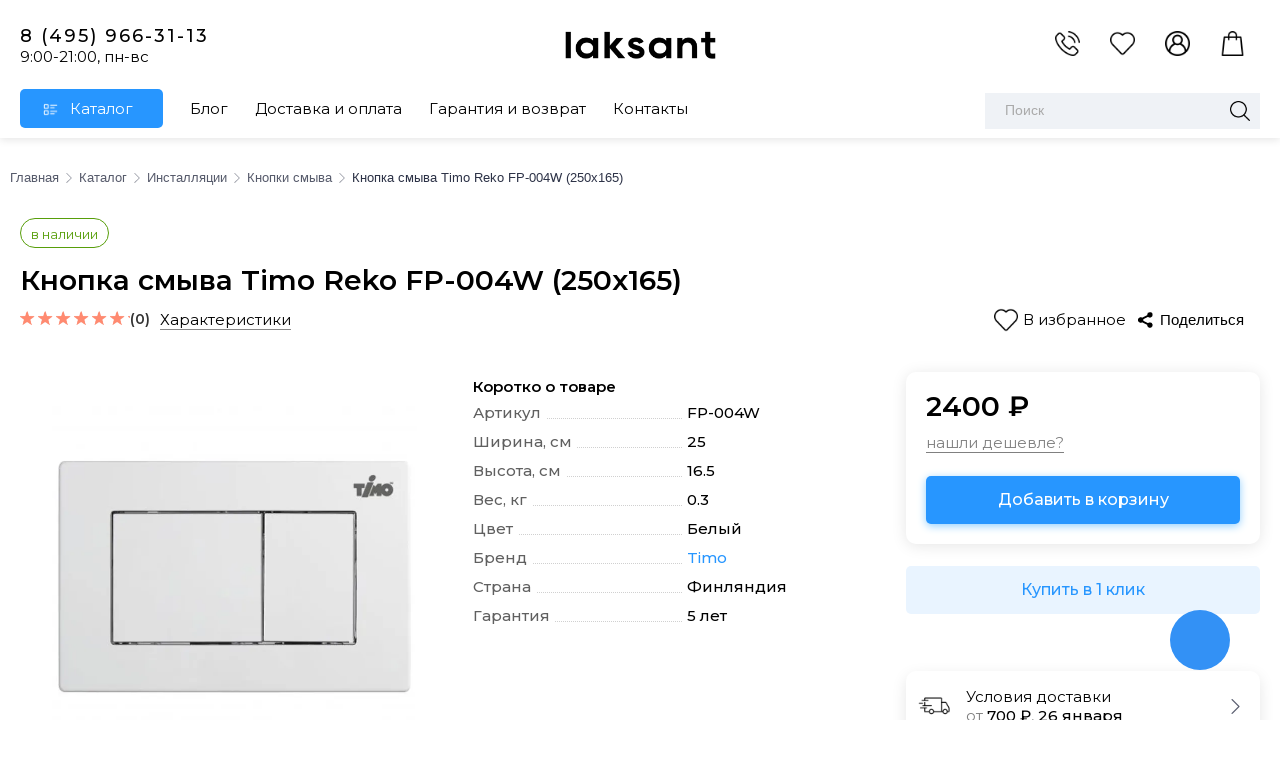

--- FILE ---
content_type: text/html; charset=UTF-8
request_url: https://laksant.ru/catalog/product/knopka_smyva_timo_reko_fp_004w_250x165/
body_size: 29985
content:
<!DOCTYPE html>
<html prefix="og: https://ogp.me/ns#" xml:lang="ru" lang="ru">
<head>
	<meta charSet="utf-8" />
	
	<title>Кнопка смыва Timo Reko FP-004W (250x165) купить по лучшей цене с бесплатной доставкой по Москве</title>
	<link rel="icon" type="image/x-icon" href="/favicon.svg">
	<link rel="preconnect" href="https://fonts.gstatic.com">
	<link href="https://fonts.googleapis.com/css2?family=Bodoni+Moda:ital,wght@0,400;0,500;0,600;0,700;0,800;0,900;1,400;1,500;1,600;1,700;1,800;1,900&family=Cormorant+Garamond:ital,wght@0,300;0,400;0,500;0,600;0,700;1,300;1,400;1,500;1,600;1,700&family=Montserrat:ital,wght@0,100;0,200;0,300;0,400;0,500;0,600;0,700;0,800;0,900;1,100;1,200;1,300;1,400;1,500;1,600;1,700;1,800;1,900&family=Open+Sans:ital,wght@0,300;0,400;0,600;0,700;0,800;1,300;1,400;1,600;1,700;1,800&display=swap" rel="stylesheet">
	<link rel="stylesheet" href="https://unpkg.com/swiper/swiper-bundle.css">
	<link rel="stylesheet" href="/bitrix/components/bmhouse/comments.rating/templates/.default/style.css?1769175639">
		<link href="https://cdnjs.cloudflare.com/ajax/libs/fancybox/3.5.7/jquery.fancybox.css" type="text/css"  rel="stylesheet" />
	<meta name="keywords" content="Кнопка смыва Timo Reko FP-004W (250x165)" />
<meta name="description" content="Кнопка смыва Timo Reko FP-004W (250x165) купить в онлайн гипермаркете сантехники Лаксант. При покупке от 20000 рублей, доставка по Москве осуществляется бесплатно.  " />
<link rel="canonical" href="https://laksant.ru/catalog/product/knopka_smyva_timo_reko_fp_004w_250x165/" />
<script data-skip-moving="true">(function(w, d, n) {var cl = "bx-core";var ht = d.documentElement;var htc = ht ? ht.className : undefined;if (htc === undefined || htc.indexOf(cl) !== -1){return;}var ua = n.userAgent;if (/(iPad;)|(iPhone;)/i.test(ua)){cl += " bx-ios";}else if (/Windows/i.test(ua)){cl += ' bx-win';}else if (/Macintosh/i.test(ua)){cl += " bx-mac";}else if (/Linux/i.test(ua) && !/Android/i.test(ua)){cl += " bx-linux";}else if (/Android/i.test(ua)){cl += " bx-android";}cl += (/(ipad|iphone|android|mobile|touch)/i.test(ua) ? " bx-touch" : " bx-no-touch");cl += w.devicePixelRatio && w.devicePixelRatio >= 2? " bx-retina": " bx-no-retina";if (/AppleWebKit/.test(ua)){cl += " bx-chrome";}else if (/Opera/.test(ua)){cl += " bx-opera";}else if (/Firefox/.test(ua)){cl += " bx-firefox";}ht.className = htc ? htc + " " + cl : cl;})(window, document, navigator);</script>


<link href="/bitrix/js/ui/design-tokens/dist/ui.design-tokens.css?174230077926358" type="text/css"  rel="stylesheet" />
<link href="/bitrix/js/ui/fonts/opensans/ui.font.opensans.css?17422978072555" type="text/css"  rel="stylesheet" />
<link href="/bitrix/js/main/popup/dist/main.popup.bundle.css?175222811331694" type="text/css"  rel="stylesheet" />
<link href="/local/templates/laksant/components/bitrix/catalog/properties_res/bitrix/catalog.element/.default/style.css?174229786321370" type="text/css"  rel="stylesheet" />
<link href="/bitrix/components/bmhouse/comments.rating/templates/.default/style.css?1742297751859" type="text/css"  rel="stylesheet" />
<link href="/local/templates/laksant/components/bmhouse/comments/product/style.css?17422978632953" type="text/css"  rel="stylesheet" />
<link href="/bitrix/templates/laksant/js/jquery.arcticmodal/jquery.arcticmodal.css?1742297798639" type="text/css"  data-template-style="true"  rel="stylesheet" />
<link href="/bitrix/templates/laksant/js/jquery.arcticmodal/themes/simple.css?1742297798406" type="text/css"  data-template-style="true"  rel="stylesheet" />
<link href="/local/templates/laksant/components/bitrix/sale.basket.basket.line/.default/style.css?174229786251883" type="text/css"  data-template-style="true"  rel="stylesheet" />
<link href="/local/templates/laksant/components/bitrix/search.title/store/style.css?17422978622604" type="text/css"  data-template-style="true"  rel="stylesheet" />
<link href="/local/templates/laksant/styles.css?1742297863191060" type="text/css"  data-template-style="true"  rel="stylesheet" />
<link href="/local/templates/laksant/template_styles.css?1742297863106557" type="text/css"  data-template-style="true"  rel="stylesheet" />
<link href="/local/templates/laksant/js/slick/slick.css?17422978631776" type="text/css"  data-template-style="true"  rel="stylesheet" />
<link href="/local/templates/laksant/js/slick/slick-theme.css?17422978632886" type="text/css"  data-template-style="true"  rel="stylesheet" />
<link href="/local/templates/laksant/css/fblock.css?17422978628184" type="text/css"  data-template-style="true"  rel="stylesheet" />







						
			
	<meta name="google-site-verification" content="EPyak9SDPTdAcAyBVezaOqEa0gQYHpfjalbqRU64Zt0" />
		
	<meta name="viewport" content="width=device-width, initial-scale=1">
	<meta name="yandex-verification" content="bdb19fbd93cca818" />
	<meta name="yandex-verification" content="5c2435a6cac465b7" />
	<meta name="yandex-verification" content="95c3cdaca390a44c" />

	<!-- Yandex.Metrika counter -->
		<!-- /Yandex.Metrika counter -->
			<style>
		#slider>.item_slide:nth-child(n+2) {display: none;}
		.article_left_bath .slick-initialized .slick-slide {display: block !important;}
	</style>

	<!-- Global site tag (gtag.js) - Google Analytics -->
		</head>

<body>
	<noscript>
		<div><img src="https://mc.yandex.ru/watch/19011055" style="position:absolute; left:-9999px;" alt="" /></div>
	</noscript>
	<div class="overlay_bg"></div>
	<div id="fblock_bg"></div>
		<div id="panel">
			</div>
	<div id="tooltip"></div>
		<header>
		<div class="wrap">
			<div class="top_block flex flexCenter">
				<div class="phone_wrap">
					<div class="phone"> <a href="tel:+74959663113" target="_blank" onclick="ym(19011055,'reachGoal','tel_call'); return true;">8 (495) 966-31-13</a></div>
					<div class="timework">9:00-21:00, пн-вс</div>
				</div>

				<div class="logo">
					<a href="/" id="logo" title="Мебель и сантехника для ванных комнат">
						<img src="/upload/resize_cache/webp/local/templates/laksant/img/logo.webp" alt="Мебель и сантехника для ванных комнат">
					</a>
				</div>

				<div class="icons flex">
					<div class="icon" data-tooltip="обратный звонок"><a class="fblock_link" data-fblock="#fblock_callback" data-ya="CLICK_CALLBACK"><img src="/upload/resize_cache/webp/local/templates/laksant/img/call.webp" alt="обратный звонок"></a></div>
					<div class="icon fav fav_header" data-tooltip="избранное" onclick="modalFav();">
						
		<img src="/upload/resize_cache/webp/local/templates/laksant/img/fav_new.webp" alt="Избранное">
		
					</div>
					<div class="icon" title="личный кабинет">
						<a rel="nofollow" href="/auth/"><img src="/upload/resize_cache/webp/local/templates/laksant/images/user.webp" alt="личный кабинет"></a>
					</div>
					<div class="icon cart cart_basket" data-tooltip="корзина">
						<!--'start_frame_cache_FKauiI'-->
<a  rel="nofollow" class="cart-status go_to_cart" href="/personal/cart/"><img src="/upload/resize_cache/webp/local/templates/laksant/img/cart.webp" alt="Корзина"></a><!--'end_frame_cache_FKauiI'-->
					</div>
				</div>
			</div>

			<div class="nav flex flexCenter">
				<div class="menu flex">
					<!--'start_frame_cache_LkGdQn'-->
<ul class="menu_root flex">
			<li class="level-1 item-selected  catalog_link"><a class="level-1-a" href="/catalog/">Каталог</a>



							<div class="wide_nenu">
					<div class="wide_nenu_wrap">

						<div class="wide_nenu_wrap_items">
																							<div class="wide_nenu_wrap_item top_menu_vanny">
									<div class="title">
										<a href="/catalog/vanny/"><span>Ванны</span></a>
										<img alt="Ванны" src="/local/templates/laksant/img/sections/vanny.svg">
									</div>
									<div class="sub_items">
																					<a href="/catalog/vanny/chugunnye_vanny/" class="sub_item">Чугунные ванны</a>
																					<a href="/catalog/vanny/akrilovye_vanny/" class="sub_item">Акриловые ванны</a>
																					<a href="/catalog/vanny/vanny_iz_iskusstvennogo_kamnya/" class="sub_item">Ванны из искусственного камня</a>
																					<a href="/catalog/vanny/spa_basseyny/" class="sub_item">Спа-бассейны</a>
																			</div>
								</div>
							
														<div class="wide_nenu_wrap_item top_menu_dushevie">
								<div class="title"><a href="/catalog/dushevye/"><span>Душевые кабины, ограждения</span></a> <img alt="Душевые" src="/local/templates/laksant/img/sections/dushevye.svg" width=30 height=36></div>
								<div class="sub_items">
																			<a href="/catalog/dushevye/dushevye_kabiny/" class="sub_item">Душевые кабины</a>
																			<a href="/catalog/dushevye/dushevye_ugolki/" class="sub_item">Душевые углы</a>
																			<a href="/catalog/dushevye/dushevye_shtorki/" class="sub_item">Шторки для ванны</a>
																			<a href="/catalog/dushevye/dushevye_dveri/" class="sub_item">Душевые двери</a>
																			<a href="/catalog/dushevye/dushevye_poddony/" class="sub_item">Поддоны</a>
									
								</div>
							</div>

														<div class="wide_nenu_wrap_item top_menu_mebel">
								<div class="title"><a href="/catalog/mebel_dlya_vannoy/"><span>Мебель</span></a> <img alt="Мебель" src="/local/templates/laksant/img/sections/mebel_dlya_vannoy.svg" width=30 height=36></div>
								<div class="sub_items">
																			<a href="/catalog/mebel_dlya_vannoy/komplekty-mebeli/" class="sub_item">Комплекты мебели</a>
																			<a href="/catalog/mebel_dlya_vannoy/tumby/" class="sub_item">Тумбы с раковиной</a>
																			<a href="/catalog/mebel_dlya_vannoy/shkafy-penaly/" class="sub_item">Шкафы-пеналы</a>
																			<a href="/catalog/mebel_dlya_vannoy/zerkala/" class="sub_item">Зеркала</a>
																			<a href="/catalog/mebel_dlya_vannoy/zerkalnye_shkafy/" class="sub_item">Зеркальные шкафы</a>
																			<a href="/catalog/mebel_dlya_vannoy/shkafy/" class="sub_item">Шкафы</a>
																			<a href="/catalog/mebel_dlya_vannoy/tumby_bez_rakoviny/" class="sub_item">Тумбы без раковины</a>
									
								</div>
							</div>

														<div class="wide_nenu_wrap_item top_menu_smesiteli">
								<div class="title"><a href="/catalog/smesiteli/"><span>Смесители</span></a><img alt="Смесители" src="/local/templates/laksant/img/sections/smesiteli.svg" width=30 height=36></div>
								<div class="sub_items">
																			<a href="/catalog/smesiteli/dlya-umyvalnika/" class="sub_item">Смесители для раковины</a>
																			<a href="/catalog/smesiteli/smesiteli_dlya_vanny/" class="sub_item">Смесители для ванны</a>
																			<a href="/catalog/smesiteli/dlya-vanny-i-dusha/" class="sub_item">Смесители для ванны с душем</a>
																			<a href="/catalog/smesiteli/na_bort_vanny/" class="sub_item">Смесители на борт ванны</a>
																			<a href="/catalog/smesiteli/smesiteli_dlya_dusha/" class="sub_item">Смесители для душа</a>
																			<a href="/catalog/smesiteli/dlya-kukhni/" class="sub_item">Смесители для кухни</a>
																			<a href="/catalog/smesiteli/dlya-bide/" class="sub_item">Смесители для биде</a>
																			<a href="/catalog/smesiteli/napolnye/" class="sub_item">Напольные смесители</a>
																			<a href="/catalog/smesiteli/vstraivaemye_smesiteli/" class="sub_item">Встраиваемые смесители</a>
									
								</div>
							</div>

														<div class="wide_nenu_wrap_item top_menu_unitazi">
								<div class="title"><a href="/catalog/unitazy/"><span>Унитазы</span></a> <img alt="Санфаянс" src="/local/templates/laksant/img/sections/unitazy.svg" width=30 height=36></div>
								<div class="sub_items">
																			<a href="/catalog/unitazy/napolnye_unitazy/" class="sub_item">Напольные унитазы</a>
																			<a href="/catalog/unitazy/podvesnye_unitazy/" class="sub_item">Подвесные унитазы</a>
																			<a href="/catalog/unitazy/elektronnye-unitazy/" class="sub_item">Электронные унитазы</a>
																			<a href="/catalog/unitazy/bachki_dlya_unitazov/" class="sub_item">Бачки для унитазов</a>
									
								</div>
							</div>

														<div class="wide_nenu_wrap_item top_menu_komplect">
								<div class="title"><a href="/catalog/komplektuyushchie/"><span>Комплектующие</span></a> <img alt="Комплектующие" src="/local/templates/laksant/img/sections/komplektuyushchie.svg" width=25 height=36></div>
								<div class="sub_items">
																			<a href="/catalog/komplektuyushchie/dlya-vann/" class="sub_item">Для ванн</a>
																			<a href="/catalog/komplektuyushchie/dlya-dushevykh/" class="sub_item">Для душевых</a>
																			<a href="/catalog/komplektuyushchie/dlya-smesiteley/" class="sub_item">Для смесителей</a>
																			<a href="/catalog/komplektuyushchie/dlya-rakovin/" class="sub_item">Для раковин</a>
																			<a href="/catalog/komplektuyushchie/dlya_unitazov/" class="sub_item">Для унитазов</a>
																			<a href="/catalog/komplektuyushchie/dlya_aksessuarov/" class="sub_item">Для аксессуаров</a>
																			<a href="/catalog/komplektuyushchie/dlya_mebeli/" class="sub_item">Для мебели</a>
									
								</div>
							</div>

														<div class="wide_nenu_wrap_item top_menu_acesuar">
								<div class="title"><a href="/catalog/aksessuary/"><span>Аксессуары</span></a> <img alt="Аксессуары" src="/local/templates/laksant/img/sections/aksessuary.svg" width=30 height=36></div>
								<div class="sub_items">
																			<a href="/catalog/aksessuary/stakany-i-dozatory/" class="sub_item">Стаканы</a>
																			<a href="/catalog/aksessuary/sidenya/" class="sub_item">Сиденья</a>
																			<a href="/catalog/aksessuary/musornye_vedra/" class="sub_item">Мусорные ведра</a>
																			<a href="/catalog/aksessuary/poruchni/" class="sub_item">Поручни</a>
																			<a href="/catalog/aksessuary/dispensery/" class="sub_item">Диспенсеры</a>
																			<a href="/catalog/aksessuary/derzhateli_dlya_fena/" class="sub_item">Держатели для фена</a>
																			<a href="/catalog/aksessuary/karnizy_dlya_vann/" class="sub_item">Карнизы для ванн</a>
																			<a href="/catalog/aksessuary/sushilki-dlya-belya/" class="sub_item">Сушилки для белья</a>
																			<a href="/catalog/aksessuary/stoyki/" class="sub_item">Стойки</a>
																			<a href="/catalog/aksessuary/veshalki-i-kryuchki/" class="sub_item">Крючки в ванную</a>
																			<a href="/catalog/aksessuary/polki/" class="sub_item">Полки</a>
																			<a href="/catalog/aksessuary/mylnitsy/" class="sub_item">Мыльницы</a>
																			<a href="/catalog/aksessuary/zerkala-kosmeticheskie/" class="sub_item">Зеркала косметические</a>
																			<a href="/catalog/aksessuary/ershiki/" class="sub_item">Ершики</a>
																			<a href="/catalog/aksessuary/dozatory/" class="sub_item">Дозаторы</a>
																			<a href="/catalog/aksessuary/polotentsederzhateli/" class="sub_item">Держатели для полотенец</a>
																			<a href="/catalog/aksessuary/bumagoderzhateli/" class="sub_item">Держатели для бумаги</a>
									
								</div>
							</div>
							

														<div class="wide_nenu_wrap_item top_menu_tech">
								<div class="title"><a href="/catalog/teplotekhnika/"><span>Теплотехника</span></a> <img alt="Теплотехника" src="/local/templates/laksant/img/sections/teplotehnika.svg" width=40 height=36></div>
								<div class="sub_items">
																			<a href="/catalog/teplotekhnika/polotencesushiteli/" class="sub_item">Полотенцесушители</a>
																			<a href="/catalog/teplotekhnika/feny/" class="sub_item">Фены</a>
									
								</div>
							</div>

														<div class="wide_nenu_wrap_item top_menu_installyacii">
								<div class="title"><a href="/catalog/installjacii/"><span>Инсталляции</span></a> <img alt="Инсталляции" src="/upload/resize_cache/webp/local/templates/laksant/img/sections/installjacii.webp" width=40 height=36></div>
								<div class="sub_items">
																			<a href="/catalog/installjacii/knopki/" class="sub_item">Кнопки смыва</a>
																			<a href="/catalog/installjacii/dlya-unitazov/" class="sub_item">Для унитазов</a>
																			<a href="/catalog/installjacii/dlyabide/" class="sub_item">Для биде</a>
									
								</div>
							</div>

														<div class="wide_nenu_wrap_item top_menu_bide">
								<div class="title"><a href="/catalog/bide/"><span>Биде</span></a> <img alt="Биде" src="/upload/resize_cache/webp/local/templates/laksant/img/sections/bide.webp" width=40 height=36></div>
								<div class="sub_items">
																			<a href="/catalog/bide/napolnye_bide/" class="sub_item">Напольные биде</a>
																			<a href="/catalog/bide/podvesnye_bide/" class="sub_item">Подвесные биде</a>
									
								</div>
							</div>

														<div class="wide_nenu_wrap_item top_menu_rakoviny">
								<div class="title"><a href="/catalog/rakoviny/"><span>Раковины</span></a> <img alt="Раковины" src="/upload/resize_cache/webp/local/templates/laksant/img/sections/rakoviny.webp" width=40 height=36></div>
								<div class="sub_items">
																			<a href="/catalog/rakoviny/nakladnye/" class="sub_item">Накладные</a>
																			<a href="/catalog/rakoviny/vstraivaemye/" class="sub_item">Встраиваемые</a>
																			<a href="/catalog/rakoviny/na-pedestale/" class="sub_item">На пьедестале</a>
																			<a href="/catalog/rakoviny/mebelnye_rakoviny/" class="sub_item">Мебельные</a>
																			<a href="/catalog/rakoviny/kukhonnye_moyki/" class="sub_item">Кухонные мойки</a>
																			<a href="/catalog/rakoviny/pedestaly_dlya_rakovin/" class="sub_item">Пьедесталы для раковин</a>
																	</div>
							</div>

																					<div class="wide_nenu_wrap_item top_menu_sliv_kanalizacia">
								<div class="title"><a href="/catalog/sliv_kanalizacia/"><span>Слив и канализация</span></a> <img alt="Слив и канализация" src="/upload/resize_cache/webp/local/templates/laksant/img/sections/slivkanalizacia.webp" width=40 height=36></div>
								<div class="sub_items">
																			<a href="/catalog/sliv_kanalizacia/donnyy-klapan/" class="sub_item">Донные клапаны</a>
																			<a href="/catalog/sliv_kanalizacia/sifony/" class="sub_item">Сифоны</a>
																			<a href="/catalog/sliv_kanalizacia/sliv-pereliv/" class="sub_item">Сливы-переливы</a>
																			<a href="/catalog/sliv_kanalizacia/nakladki_na_sliv/" class="sub_item">Накладки на слив</a>
																			<a href="/catalog/sliv_kanalizacia/mekhanizmy_smyva_dlya_pissuarov/" class="sub_item">Механизмы смыва</a>
									
								</div>
							</div>

														<div class="wide_nenu_wrap_item top_menu_dush">
								<div class="title"><a href="/catalog/dush/"><span>Душ</span></a> <img alt="Душ" src="/upload/resize_cache/webp/local/templates/laksant/img/sections/dush.webp" width=40 height=36></div>
								<div class="sub_items">
																			<a href="/catalog/dush/dushevye_sistemi/" class="sub_item">Душевые системы</a>
																			<a href="/catalog/dush/dushevye_stoyki/" class="sub_item">Душевые стойки</a>
																			<a href="/catalog/dush/dushevye_paneli/" class="sub_item">Душевые панели</a>
																			<a href="/catalog/dush/dushevye_garnitury/" class="sub_item">Душевые гарнитуры</a>
																			<a href="/catalog/dush/gigienicheskie_dushy/" class="sub_item">Гигиенические души</a>
																			<a href="/catalog/dush/dushevye_leyki/" class="sub_item">Душевые лейки</a>
																			<a href="/catalog/dush/dushevye_shlangi/" class="sub_item">Душевые шланги</a>
																			<a href="/catalog/dush/dushevye_shtangi/" class="sub_item">Душевые штанги</a>
																			<a href="/catalog/dush/verkhniy_dush/" class="sub_item">Верхний душ</a>
																			<a href="/catalog/dush/derzhateli_dlya_dusha/" class="sub_item">Держатели для душа</a>
																			<a href="/catalog/dush/izlivy/" class="sub_item">Изливы</a>
																			<a href="/catalog/dush/shlangovye_podklyucheniya/" class="sub_item">Шланговые подключения</a>
																			<a href="/catalog/dush/bokovoy_dush/" class="sub_item">Боковой душ</a>
																	</div>
							</div>
						</div>
					</div>
				</div>
			
		</li>

			<li class="level-1  "><a class="level-1-a" href="/articles/">Блог</a>



			
		</li>

			<li class="level-1  "><a class="level-1-a" href="/about/howto/">Доставка и оплата</a>



			
		</li>

			<li class="level-1  "><a class="level-1-a" href="/about/delivery/">Гарантия и возврат</a>



			
		</li>

			<li class="level-1  "><a class="level-1-a" href="/contacts/">Контакты</a>



			
		</li>

	</ul><!--'end_frame_cache_LkGdQn'-->				</div>

				<div class="search">
					<!--'start_frame_cache_XdqEv1'-->
	<div id="search" >
	<form action="/search/">
		<div class="search_input_div">
		<input value="" placeholder="Поиск" id="title-search-input" type="text" name="q" size="40" maxlength="50" class="inp_search"   autocomplete="off" />
		</div>
		<div class="search_input">
			<button type=submit  class="search-submit-button" name="s"><img src="/upload/resize_cache/webp/local/templates/laksant/img/search.webp" alt="Искать"></button>
		</div>
	</form>
	</div>
<!--'end_frame_cache_XdqEv1'-->				</div>
			</div>
		</div>


	</header>
	<div class="mobile-header">
		<div class="mobile-menu">
			<div>
				<a class="toggleMenuTop" href="#" title="Меню">
					<span class="parents">
						<span></span>
						<span></span>
						<span></span>
					</span>
				</a>
			</div>
			<div title="обратный звонок" class="mobile-call">
				<a class="fblock_link" data-fblock="#fblock_callback" data-ya="CLICK_CALLBACK"><img src="/upload/resize_cache/webp/local/templates/laksant/img/call.webp" alt="Обратный звонок"></a>
			</div>
			<div class="mobile-logo">
				<a href="/"><img src="/upload/resize_cache/webp/local/templates/laksant/images/logo_new_mob.webp" alt="Laksant"></a>
			</div>
			<div title="избранное" class="mobile-fav fav fav_header" onclick="modalFav();">
				
		<img src="/upload/resize_cache/webp/local/templates/laksant/img/fav_new.webp" alt="Избранное">
		
			</div>
			<div title="корзина" class="mobile-cart">
				<!--'start_frame_cache_T0kNhm'-->
<a  rel="nofollow" class="cart-status go_to_cart" href="/personal/cart/"><img src="/upload/resize_cache/webp/local/templates/laksant/img/cart.webp" alt="Корзина"></a><!--'end_frame_cache_T0kNhm'-->			</div>
		</div>

		<div id="mobilemenu" class="leftside">
			<div class="mobilemenu-v1 scroller">
				<div class="wrap">
					<div class="menu top menu_mobile_top">
	<div class="top_line_mobile">
	
		<div class="top_line_mobile_flex">
			<div class="top_line_mobile_logo">
				<div>
				<img src="/upload/resize_cache/webp/local/templates/laksant/images/user.webp" alt="user" class="logo_menu_mobile">
				</div>
				<div class="block_lk">
																					<a href="/auth/" class="a_auth">Войти</a><span>/</span><a href="/auth/?register=yes" class="a_register">Регистрация</a>
														</div>
			</div>
			<div class="top_line_mobile_close">
				<div class="mobile_close" onclick=" return CloseMobileMenu()"><div class="box-modal_close arcticmodal-close"></div></div>
			</div>
		</div>
		<div class="search_block">
			<form action="/search/" class="search_mobile">
				<div class="search_input_div">
				<input value="" placeholder="Поиск" type="text" name="q" size="40" maxlength="50" class="inp_search"   autocomplete="off" />
				</div>
				<div class="search_input">
				
					<button type=submit  class="search-submit-button" name="s"><img alt="Поиск"  src="/local/templates/laksant/img/search_black.svg"></button>
				</div>
			</form>		
		</div>
		
		
	</div>
	<ul class="top top_list_mobile">
	
				
			<li class="mobile_menu_root_li root_li_ind_1  ">
			<a class="dark-color " href="/catalog/" title="Каталог">
				<span class="mobile_menu_title">
																					
				Каталог</span></a>
			
			</li>
								
			
			<li class="mobile_menu_root_li root_li_ind_2  ">
			<a class="dark-color parent " href="/catalog/vanny/" title="Ванны">
				<span class="mobile_menu_title">
																			<span class="img_mobile_menu"><img alt="Ванны" src="/upload/resize_cache/webp/uf/87d/87db84978995ac9f6bd42ea5c8e588a6.webp"></span>
													
				Ванны</span><span class="arrow"><i class="fa fa-angle-right"></i></span></a>
			
											<ul class="dropdown">
							<li class="menu_back">
								<a href="" class="dark-color" rel="nofollow"><i class="fa fa-angle-left"></i>Назад</a></li>
								<li class="menu_title"><a href="/catalog/vanny/" class="menu_title_a">Ванны</a></li>
																																										<li >
													<a class="dark-color" href="/catalog/vanny/spa_basseyny/" ><span>
													<span class="img_mobile_menu"><img alt="Спа-бассейны" src="/upload/resize_cache/webp/uf/27b/im4xzdfzk6lrgyxf20b2t7lis34766s7.webp"></span>Спа-бассейны													</span>
														</a>
													
																											</li>
																																														<li >
													<a class="dark-color" href="/catalog/vanny/vanny_iz_iskusstvennogo_kamnya/" ><span>
													<span class="img_mobile_menu"><img alt="Ванны из искусственного камня" src="/upload/resize_cache/webp/uf/e80/35adr7767s7s3ohhtiyb0axwmoop2vb4.webp"></span>Ванны из искусственного камня													</span>
														</a>
													
																											</li>
																																														<li >
													<a class="dark-color" href="/catalog/vanny/akrilovye_vanny/" ><span>
													<span class="img_mobile_menu"><img alt="Акриловые ванны" src="/upload/resize_cache/webp/uf/872/872cba7015e249ccbf39706caca66108.webp"></span>Акриловые ванны													</span>
														</a>
													
																											</li>
																																														<li >
													<a class="dark-color" href="/catalog/vanny/chugunnye_vanny/" ><span>
													<span class="img_mobile_menu"><img alt="Чугунные ванны" src="/upload/resize_cache/webp/uf/b8f/b8f0f092b5066bc3b21d9e87086796fb.webp"></span>Чугунные ванны													</span>
														</a>
													
																											</li>
																									</ul>
																					</li>
																								
			
			<li class="mobile_menu_root_li root_li_ind_3  ">
			<a class="dark-color parent " href="/catalog/dushevye/" title="Душевые кабины и ограждения">
				<span class="mobile_menu_title">
																			<span class="img_mobile_menu"><img alt="Душевые кабины и ограждения" src="/upload/resize_cache/webp/uf/ff5/ff5f0e3d60692aa148241f7db74838ba.webp"></span>
													
				Душевые кабины и ограждения</span><span class="arrow"><i class="fa fa-angle-right"></i></span></a>
			
											<ul class="dropdown">
							<li class="menu_back">
								<a href="" class="dark-color" rel="nofollow"><i class="fa fa-angle-left"></i>Назад</a></li>
								<li class="menu_title"><a href="/catalog/dushevye/" class="menu_title_a">Душевые кабины и ограждения</a></li>
																																										<li >
													<a class="dark-color" href="/catalog/dushevye/dushevye_dveri/" ><span>
													<span class="img_mobile_menu"><img alt="Душевые двери" src="/upload/resize_cache/webp/uf/360/2vusg9q137zonrsu5od8d0nlra6yuofq.webp"></span>Душевые двери													</span>
														</a>
													
																											</li>
																																														<li >
													<a class="dark-color" href="/catalog/dushevye/dushevye_poddony/" ><span>
													<span class="img_mobile_menu"><img alt="Поддоны" src="/upload/resize_cache/webp/uf/344/8jw3olztipgr5lxhkf25et3syrc0g046.webp"></span>Поддоны													</span>
														</a>
													
																											</li>
																																														<li >
													<a class="dark-color" href="/catalog/dushevye/dushevye_shtorki/" ><span>
													<span class="img_mobile_menu"><img alt="Шторки для ванны" src="/upload/resize_cache/webp/uf/be0/8na8h65faun8w4fzhhwycl2akkv7blzn.webp"></span>Шторки для ванны													</span>
														</a>
													
																											</li>
																																														<li >
													<a class="dark-color" href="/catalog/dushevye/dushevye_ugolki/" ><span>
													<span class="img_mobile_menu"><img alt="Душевые углы" src="/upload/resize_cache/webp/uf/ecc/kjfcj419h2kg0pknglhmr6d06z0c4bsa.webp"></span>Душевые углы													</span>
														</a>
													
																											</li>
																																														<li >
													<a class="dark-color" href="/catalog/dushevye/dushevye_kabiny/" ><span>
													<span class="img_mobile_menu"><img alt="Душевые кабины" src="/upload/resize_cache/webp/uf/8b9/1sy0vgohd8imonso461uxl3imbza1tu0.webp"></span>Душевые кабины													</span>
														</a>
													
																											</li>
																									</ul>
																					</li>
																								
			
			<li class="mobile_menu_root_li root_li_ind_4  ">
			<a class="dark-color parent " href="/catalog/dush/" title="Душ">
				<span class="mobile_menu_title">
																			<span class="img_mobile_menu"><img alt="Душ" src="/upload/resize_cache/webp/uf/211/2115fafc27929e49355d332733f1e468.webp"></span>
													
				Душ</span><span class="arrow"><i class="fa fa-angle-right"></i></span></a>
			
											<ul class="dropdown">
							<li class="menu_back">
								<a href="" class="dark-color" rel="nofollow"><i class="fa fa-angle-left"></i>Назад</a></li>
								<li class="menu_title"><a href="/catalog/dush/" class="menu_title_a">Душ</a></li>
																																										<li >
													<a class="dark-color" href="/catalog/dush/dushevye_sistemi/" ><span>
													<span class="img_mobile_menu"><img alt="Душевые системы" src="/upload/resize_cache/webp/uf/d5a/d5ae9ed14c51c65d703894a6bdcba3da.webp"></span>Душевые системы													</span>
														</a>
													
																											</li>
																																														<li >
													<a class="dark-color" href="/catalog/dush/dushevye_stoyki/" ><span>
													<span class="img_mobile_menu"><img alt="Душевые стойки" src="/upload/resize_cache/webp/uf/7ec/7ecebd8a00844cbf193d9791ffbed149.webp"></span>Душевые стойки													</span>
														</a>
													
																											</li>
																																														<li >
													<a class="dark-color" href="/catalog/dush/gigienicheskie_dushy/" ><span>
													<span class="img_mobile_menu"><img alt="Гигиенические души" src="/upload/resize_cache/webp/uf/5ee/5ee233ff51faf151aa2ef9ae02d60380.webp"></span>Гигиенические души													</span>
														</a>
													
																											</li>
																																														<li >
													<a class="dark-color" href="/catalog/dush/shlangovye_podklyucheniya/" ><span>
													<span class="img_mobile_menu"><img alt="Шланговые подключения" src="/upload/resize_cache/webp/uf/8a8/4p2nfb1domgfo4i7dlcfi18ovz2ytzdl.webp"></span>Шланговые подключения													</span>
														</a>
													
																											</li>
																																														<li >
													<a class="dark-color" href="/catalog/dush/dushevye_leyki/" ><span>
													<span class="img_mobile_menu"><img alt="Душевые лейки" src="/upload/resize_cache/webp/uf/473/4737413431be9501a808bd9139bf4e8a.webp"></span>Душевые лейки													</span>
														</a>
													
																											</li>
																																														<li >
													<a class="dark-color" href="/catalog/dush/dushevye_shlangi/" ><span>
													<span class="img_mobile_menu"><img alt="Душевые шланги" src="/upload/resize_cache/webp/uf/6ea/6eaac4ebcbff066657a9d725201bfbef.webp"></span>Душевые шланги													</span>
														</a>
													
																											</li>
																																														<li >
													<a class="dark-color" href="/catalog/dush/dushevye_shtangi/" ><span>
													<span class="img_mobile_menu"><img alt="Душевые штанги" src="/upload/resize_cache/webp/uf/2ad/2ada4f008ecf2fc2cee974b2c53d3908.webp"></span>Душевые штанги													</span>
														</a>
													
																											</li>
																																														<li >
													<a class="dark-color" href="/catalog/dush/verkhniy_dush/" ><span>
													<span class="img_mobile_menu"><img alt="Верхний душ" src="/upload/resize_cache/webp/uf/91b/p1eu3b2rj9fgfhhuvre2ahjwzkmg5j98.webp"></span>Верхний душ													</span>
														</a>
													
																											</li>
																																														<li >
													<a class="dark-color" href="/catalog/dush/derzhateli_dlya_dusha/" ><span>
													<span class="img_mobile_menu"><img alt="Держатели для душа" src="/upload/resize_cache/webp/uf/ed9/ajn52fenb03hcwbhwz3k134oia71gk55.webp"></span>Держатели для душа													</span>
														</a>
													
																											</li>
																																														<li >
													<a class="dark-color" href="/catalog/dush/dushevye_garnitury/" ><span>
													<span class="img_mobile_menu"><img alt="Душевые гарнитуры" src="/upload/resize_cache/webp/uf/781/51ync0ws2hx3yyetyt5dddtbktn8c5k4.webp"></span>Душевые гарнитуры													</span>
														</a>
													
																											</li>
																																														<li >
													<a class="dark-color" href="/catalog/dush/izlivy/" ><span>
													<span class="img_mobile_menu"><img alt="Изливы" src="/upload/resize_cache/webp/uf/dd5/cjqwefzp21yagiydww0jtehqzo3gskgn.webp"></span>Изливы													</span>
														</a>
													
																											</li>
																									</ul>
																					</li>
																								
			
			<li class="mobile_menu_root_li root_li_ind_5  ">
			<a class="dark-color parent " href="/catalog/smesiteli/" title="Смесители">
				<span class="mobile_menu_title">
																			<span class="img_mobile_menu"><img alt="Смесители" src="/upload/resize_cache/webp/uf/544/5449b89634584091d002df89f251c006.webp"></span>
													
				Смесители</span><span class="arrow"><i class="fa fa-angle-right"></i></span></a>
			
											<ul class="dropdown">
							<li class="menu_back">
								<a href="" class="dark-color" rel="nofollow"><i class="fa fa-angle-left"></i>Назад</a></li>
								<li class="menu_title"><a href="/catalog/smesiteli/" class="menu_title_a">Смесители</a></li>
																																										<li >
													<a class="dark-color" href="/catalog/smesiteli/dlya-umyvalnika/" ><span>
													<span class="img_mobile_menu"><img alt="Смесители для раковины" src="/upload/resize_cache/webp/uf/d93/d93f3f7fdffff6eb060c9da57d14c26a.webp"></span>Смесители для раковины													</span>
														</a>
													
																											</li>
																																														<li >
													<a class="dark-color" href="/catalog/smesiteli/smesiteli_dlya_vanny/" ><span>
													<span class="img_mobile_menu"><img alt="Смесители для ванны" src="/upload/resize_cache/webp/uf/1f6/1f6480b341619f43b2a9c2594f62d6f7.webp"></span>Смесители для ванны													</span>
														</a>
													
																											</li>
																																														<li >
													<a class="dark-color" href="/catalog/smesiteli/dlya-vanny-i-dusha/" ><span>
													<span class="img_mobile_menu"><img alt="Смесители для ванны с душем" src="/upload/resize_cache/webp/uf/017/017b723440360acc30d448f7e846c11c.webp"></span>Смесители для ванны с душем													</span>
														</a>
													
																											</li>
																																														<li >
													<a class="dark-color" href="/catalog/smesiteli/na_bort_vanny/" ><span>
													<span class="img_mobile_menu"><img alt="Смесители на борт ванны" src="/upload/resize_cache/webp/uf/8a8/8a8a76da3fe96b6aed2d3c4d36718ff7.webp"></span>Смесители на борт ванны													</span>
														</a>
													
																											</li>
																																														<li >
													<a class="dark-color" href="/catalog/smesiteli/smesiteli_dlya_dusha/" ><span>
													<span class="img_mobile_menu"><img alt="Смесители для душа" src="/upload/resize_cache/webp/uf/130/1301ba76af050557cdf11a42f55b2fbc.webp"></span>Смесители для душа													</span>
														</a>
													
																											</li>
																																														<li >
													<a class="dark-color" href="/catalog/smesiteli/dlya-kukhni/" ><span>
													<span class="img_mobile_menu"><img alt="Смесители для кухни" src="/upload/resize_cache/webp/uf/035/035c0a4112a8fb033e66eb64aeed5712.webp"></span>Смесители для кухни													</span>
														</a>
													
																											</li>
																																														<li >
													<a class="dark-color" href="/catalog/smesiteli/dlya-bide/" ><span>
													<span class="img_mobile_menu"><img alt="Смесители для биде" src="/upload/resize_cache/webp/uf/13d/13d484e2bc811c817884bfaff6ffeb77.webp"></span>Смесители для биде													</span>
														</a>
													
																											</li>
																																														<li >
													<a class="dark-color" href="/catalog/smesiteli/napolnye/" ><span>
													<span class="img_mobile_menu"><img alt="Напольные смесители" src="/upload/resize_cache/webp/uf/0fe/0fe7565e4d2ae1c4664c01abef93b225.webp"></span>Напольные смесители													</span>
														</a>
													
																											</li>
																																														<li >
													<a class="dark-color" href="/catalog/smesiteli/vstraivaemye_smesiteli/" ><span>
													<span class="img_mobile_menu"><img alt="Встраиваемые смесители" src="/upload/resize_cache/webp/uf/07e/07e11fabe6f351e41d3c829612f866f9.webp"></span>Встраиваемые смесители													</span>
														</a>
													
																											</li>
																									</ul>
																					</li>
																								
			
			<li class="mobile_menu_root_li root_li_ind_6  ">
			<a class="dark-color parent " href="/catalog/unitazy/" title="Унитазы">
				<span class="mobile_menu_title">
																			<span class="img_mobile_menu"><img alt="Унитазы" src="/upload/resize_cache/webp/uf/caa/caa480f6f681cb0d0e75f312b2adee62.webp"></span>
													
				Унитазы</span><span class="arrow"><i class="fa fa-angle-right"></i></span></a>
			
											<ul class="dropdown">
							<li class="menu_back">
								<a href="" class="dark-color" rel="nofollow"><i class="fa fa-angle-left"></i>Назад</a></li>
								<li class="menu_title"><a href="/catalog/unitazy/" class="menu_title_a">Унитазы</a></li>
																																										<li >
													<a class="dark-color" href="/catalog/unitazy/elektronnye-unitazy/" ><span>
													<span class="img_mobile_menu"><img alt="Электронные унитазы" src="/upload/resize_cache/webp/uf/fed/fed8aa28139fd6465bf65121683b5fad.webp"></span>Электронные унитазы													</span>
														</a>
													
																											</li>
																																														<li >
													<a class="dark-color" href="/catalog/unitazy/podvesnye_unitazy/" ><span>
													<span class="img_mobile_menu"><img alt="Подвесные унитазы" src="/upload/resize_cache/webp/uf/fdf/fdff5a237e4fd991a3dc07fabff1d290.webp"></span>Подвесные унитазы													</span>
														</a>
													
																											</li>
																																														<li >
													<a class="dark-color" href="/catalog/unitazy/napolnye_unitazy/" ><span>
													<span class="img_mobile_menu"><img alt="Напольные унитазы" src="/upload/resize_cache/webp/uf/16e/16e964287dd2e91d391fe8881e16657d.webp"></span>Напольные унитазы													</span>
														</a>
													
																											</li>
																																														<li >
													<a class="dark-color" href="/catalog/unitazy/bachki_dlya_unitazov/" ><span>
													<span class="img_mobile_menu"><img alt="Бачки для унитазов" src="/upload/resize_cache/webp/uf/6b8/6b8607ff2085dfe079c396d19d9e9481.webp"></span>Бачки для унитазов													</span>
														</a>
													
																											</li>
																									</ul>
																					</li>
																								
			
			<li class="mobile_menu_root_li root_li_ind_7  ">
			<a class="dark-color parent " href="/catalog/bide/" title="Биде">
				<span class="mobile_menu_title">
																			<span class="img_mobile_menu"><img alt="Биде" src="/upload/resize_cache/webp/uf/69d/69d524111462285d1ff6800c61cb7b8f.webp"></span>
													
				Биде</span><span class="arrow"><i class="fa fa-angle-right"></i></span></a>
			
											<ul class="dropdown">
							<li class="menu_back">
								<a href="" class="dark-color" rel="nofollow"><i class="fa fa-angle-left"></i>Назад</a></li>
								<li class="menu_title"><a href="/catalog/bide/" class="menu_title_a">Биде</a></li>
																																										<li >
													<a class="dark-color" href="/catalog/bide/napolnye_bide/" ><span>
													Напольные биде													</span>
														</a>
													
																											</li>
																																														<li >
													<a class="dark-color" href="/catalog/bide/podvesnye_bide/" ><span>
													Подвесные биде													</span>
														</a>
													
																											</li>
																									</ul>
																					</li>
																								
			
			<li class="mobile_menu_root_li root_li_ind_8  ">
			<a class="dark-color parent " href="/catalog/rakoviny/" title="Раковины">
				<span class="mobile_menu_title">
																			<span class="img_mobile_menu"><img alt="Раковины" src="/upload/resize_cache/webp/uf/e6d/e6df166555fefaa1737a31f146a48ac4.webp"></span>
													
				Раковины</span><span class="arrow"><i class="fa fa-angle-right"></i></span></a>
			
											<ul class="dropdown">
							<li class="menu_back">
								<a href="" class="dark-color" rel="nofollow"><i class="fa fa-angle-left"></i>Назад</a></li>
								<li class="menu_title"><a href="/catalog/rakoviny/" class="menu_title_a">Раковины</a></li>
																																										<li >
													<a class="dark-color" href="/catalog/rakoviny/nakladnye/" ><span>
													Раковины накладные													</span>
														</a>
													
																											</li>
																									</ul>
																					</li>
																								
			
			<li class="mobile_menu_root_li root_li_ind_9  ">
			<a class="dark-color parent " href="/catalog/installjacii/" title="Инсталляции">
				<span class="mobile_menu_title">
																			<span class="img_mobile_menu"><img alt="Инсталляции" src="/upload/resize_cache/webp/uf/8dc/8dc2a1416badf7c0b275db3497dc4a5c.webp"></span>
													
				Инсталляции</span><span class="arrow"><i class="fa fa-angle-right"></i></span></a>
			
											<ul class="dropdown">
							<li class="menu_back">
								<a href="" class="dark-color" rel="nofollow"><i class="fa fa-angle-left"></i>Назад</a></li>
								<li class="menu_title"><a href="/catalog/installjacii/" class="menu_title_a">Инсталляции</a></li>
																																										<li >
													<a class="dark-color" href="/catalog/installjacii/knopki/" ><span>
													Кнопки смыва													</span>
														</a>
													
																											</li>
																																														<li >
													<a class="dark-color" href="/catalog/installjacii/dlya-unitazov/" ><span>
													Для унитазов													</span>
														</a>
													
																											</li>
																																														<li >
													<a class="dark-color" href="/catalog/installjacii/dlyabide/" ><span>
													Для биде													</span>
														</a>
													
																											</li>
																									</ul>
																					</li>
																								
			
			<li class="mobile_menu_root_li root_li_ind_10  ">
			<a class="dark-color parent " href="/catalog/mebel_dlya_vannoy/" title="Мебель для ванной">
				<span class="mobile_menu_title">
																			<span class="img_mobile_menu"><img alt="Мебель для ванной" src="/upload/resize_cache/webp/uf/953/9538bdd96671b0e415d3dd9c949d43b7.webp"></span>
													
				Мебель для ванной</span><span class="arrow"><i class="fa fa-angle-right"></i></span></a>
			
											<ul class="dropdown">
							<li class="menu_back">
								<a href="" class="dark-color" rel="nofollow"><i class="fa fa-angle-left"></i>Назад</a></li>
								<li class="menu_title"><a href="/catalog/mebel_dlya_vannoy/" class="menu_title_a">Мебель для ванной</a></li>
																																										<li >
													<a class="dark-color" href="/catalog/mebel_dlya_vannoy/tumby/" ><span>
													Тумбы													</span>
														</a>
													
																											</li>
																																														<li >
													<a class="dark-color" href="/catalog/mebel_dlya_vannoy/shkafy/" ><span>
													Шкафы													</span>
														</a>
													
																											</li>
																																														<li >
													<a class="dark-color" href="/catalog/mebel_dlya_vannoy/zerkala/" ><span>
													Зеркала													</span>
														</a>
													
																											</li>
																																														<li >
													<a class="dark-color" href="/catalog/mebel_dlya_vannoy/shkafy-penaly/" ><span>
													Шкафы пеналы													</span>
														</a>
													
																											</li>
																																														<li >
													<a class="dark-color" href="/catalog/mebel_dlya_vannoy/komplekty-mebeli/" ><span>
													Комплекты мебели													</span>
														</a>
													
																											</li>
																									</ul>
																					</li>
																								
			
			<li class="mobile_menu_root_li root_li_ind_11  ">
			<a class="dark-color parent " href="/catalog/sliv_kanalizacia/" title="Слив и канализация">
				<span class="mobile_menu_title">
																			<span class="img_mobile_menu"><img alt="Слив и канализация" src="/upload/resize_cache/webp/uf/250/250e28cf8ce82866687790c0014de664.webp"></span>
													
				Слив и канализация</span><span class="arrow"><i class="fa fa-angle-right"></i></span></a>
			
											<ul class="dropdown">
							<li class="menu_back">
								<a href="" class="dark-color" rel="nofollow"><i class="fa fa-angle-left"></i>Назад</a></li>
								<li class="menu_title"><a href="/catalog/sliv_kanalizacia/" class="menu_title_a">Слив и канализация</a></li>
																																										<li >
													<a class="dark-color" href="/catalog/sliv_kanalizacia/sifony/" ><span>
													<span class="img_mobile_menu"><img alt="Сифоны" src="/upload/resize_cache/webp/uf/78e/78ec56f26e81c160ef1354c3fdd58172.webp"></span>Сифоны													</span>
														</a>
													
																											</li>
																																														<li >
													<a class="dark-color" href="/catalog/sliv_kanalizacia/donnyy-klapan/" ><span>
													<span class="img_mobile_menu"><img alt="Донные клапаны" src="/upload/resize_cache/webp/uf/9d0/9d0586dbab7a266852f3a2e881365057.webp"></span>Донные клапаны													</span>
														</a>
													
																											</li>
																																														<li >
													<a class="dark-color" href="/catalog/sliv_kanalizacia/nakladki_na_sliv/" ><span>
													<span class="img_mobile_menu"><img alt="Накладки на слив" src="/upload/resize_cache/webp/uf/4b4/4b448b8e75901ae6419f64f6d6413638.webp"></span>Накладки на слив													</span>
														</a>
													
																											</li>
																																														<li >
													<a class="dark-color" href="/catalog/sliv_kanalizacia/sliv-pereliv/" ><span>
													<span class="img_mobile_menu"><img alt="Сливы-переливы" src="/upload/resize_cache/webp/uf/cef/cefe3b96800171137534e7dfd2e15d03.webp"></span>Сливы-переливы													</span>
														</a>
													
																											</li>
																									</ul>
																					</li>
																								
			
			<li class="mobile_menu_root_li root_li_ind_12  ">
			<a class="dark-color parent " href="/catalog/teplotekhnika/" title="Теплотехника">
				<span class="mobile_menu_title">
																			<span class="img_mobile_menu"><img alt="Теплотехника" src="/upload/resize_cache/webp/uf/e97/e97fc7bdc9c8359f68981a71b4693747.webp"></span>
													
				Теплотехника</span><span class="arrow"><i class="fa fa-angle-right"></i></span></a>
			
											<ul class="dropdown">
							<li class="menu_back">
								<a href="" class="dark-color" rel="nofollow"><i class="fa fa-angle-left"></i>Назад</a></li>
								<li class="menu_title"><a href="/catalog/teplotekhnika/" class="menu_title_a">Теплотехника</a></li>
																																										<li >
													<a class="dark-color" href="/catalog/teplotekhnika/polotencesushiteli/" ><span>
													Полотенцесушители													</span>
														</a>
													
																											</li>
																									</ul>
																					</li>
																								
			
			<li class="mobile_menu_root_li root_li_ind_13  ">
			<a class="dark-color parent " href="/catalog/komplektuyushchie/" title="Комплектующие">
				<span class="mobile_menu_title">
																			<span class="img_mobile_menu"><img alt="Комплектующие" src="/upload/resize_cache/webp/uf/15e/15ee113e08a8b32920a01abdc448f606.webp"></span>
													
				Комплектующие</span><span class="arrow"><i class="fa fa-angle-right"></i></span></a>
			
											<ul class="dropdown">
							<li class="menu_back">
								<a href="" class="dark-color" rel="nofollow"><i class="fa fa-angle-left"></i>Назад</a></li>
								<li class="menu_title"><a href="/catalog/komplektuyushchie/" class="menu_title_a">Комплектующие</a></li>
																																										<li >
													<a class="dark-color" href="/catalog/komplektuyushchie/dlya-smesiteley/" ><span>
													Для смесителей													</span>
														</a>
													
																											</li>
																																														<li >
													<a class="dark-color parent" href="/catalog/komplektuyushchie/dlya-vann/" ><span>
													Для ванн													</span>
														<span class="arrow"><i class="fa fa-angle-right"></i></span>
														</a>
													
																											<ul class="dropdown">
															<li class="menu_back">
																<a href="" class="dark-color" rel="nofollow"><i class="fa fa-angle-left"></i>Назад</a>
															</li>
															<li class="menu_title"><a href="/catalog/komplektuyushchie/"  class="menu_title_a">Комплектующие</a></li>
																																																																						<li >
																				<a class="dark-color" href="/catalog/komplektuyushchie/dlya-vann/obvyazka-dlya-vanny/"><span class="mobile_menu_subtitle">
																				Сифоны для ванны</span>
																				</a>
																																								</li>
																																																																							<li >
																				<a class="dark-color" href="/catalog/komplektuyushchie/dlya-vann/frontalnye-paneli/"><span class="mobile_menu_subtitle">
																				Панели для ванн</span>
																				</a>
																																								</li>
																																																																							<li >
																				<a class="dark-color" href="/catalog/komplektuyushchie/dlya-vann/opronye-konstruktsii/"><span class="mobile_menu_subtitle">
																				Опорные конструкции</span>
																				</a>
																																								</li>
																																																																							<li >
																				<a class="dark-color" href="/catalog/komplektuyushchie/dlya-vann/podgolovniki/"><span class="mobile_menu_subtitle">
																				Подголовники</span>
																				</a>
																																								</li>
																																																																							<li >
																				<a class="dark-color" href="/catalog/komplektuyushchie/dlya-vann/ruchki-i-nozhki-dlya-vann/"><span class="mobile_menu_subtitle">
																				Ручки и ножки</span>
																				</a>
																																								</li>
																																																																							<li >
																				<a class="dark-color" href="/catalog/komplektuyushchie/dlya-vann/krepleniya/"><span class="mobile_menu_subtitle">
																				Крепления</span>
																				</a>
																																								</li>
																																																																							<li >
																				<a class="dark-color" href="/catalog/komplektuyushchie/dlya-vann/ekrany-dlya-chugunnykh-vann/"><span class="mobile_menu_subtitle">
																				Экраны для чугунных ванн</span>
																				</a>
																																								</li>
																																	</ul>
																													</li>
																																														<li >
													<a class="dark-color" href="/catalog/komplektuyushchie/dlya-rakovin/" ><span>
													Для раковин													</span>
														</a>
													
																											</li>
																																														<li >
													<a class="dark-color" href="/catalog/komplektuyushchie/dlya_unitazov/" ><span>
													Для унитазов													</span>
														</a>
													
																											</li>
																																														<li >
													<a class="dark-color" href="/catalog/komplektuyushchie/dlya-dushevykh/" ><span>
													Для душевых													</span>
														</a>
													
																											</li>
																									</ul>
																					</li>
																								
			
			<li class="mobile_menu_root_li root_li_ind_14  ">
			<a class="dark-color parent " href="/catalog/aksessuary/" title="Аксессуары">
				<span class="mobile_menu_title">
																			<span class="img_mobile_menu"><img alt="Аксессуары" src="/upload/resize_cache/webp/uf/6c9/6c9e64310192b69f2eeb04a6ec0c0fdd.webp"></span>
													
				Аксессуары</span><span class="arrow"><i class="fa fa-angle-right"></i></span></a>
			
											<ul class="dropdown">
							<li class="menu_back">
								<a href="" class="dark-color" rel="nofollow"><i class="fa fa-angle-left"></i>Назад</a></li>
								<li class="menu_title"><a href="/catalog/aksessuary/" class="menu_title_a">Аксессуары</a></li>
																																										<li >
													<a class="dark-color" href="/catalog/aksessuary/ershiki/" ><span>
													<span class="img_mobile_menu"><img alt="Ершики" src="/upload/resize_cache/webp/uf/fe8/3aechefi1m5nxifzwwrh63fvgp1w1pm8.webp"></span>Ершики													</span>
														</a>
													
																											</li>
																																														<li >
													<a class="dark-color" href="/catalog/aksessuary/dozatory/" ><span>
													<span class="img_mobile_menu"><img alt="Дозаторы" src="/upload/resize_cache/webp/uf/2ba/qozr2ekmusm6zi7a2w3ab2uue4horp5m.webp"></span>Дозаторы													</span>
														</a>
													
																											</li>
																																														<li >
													<a class="dark-color" href="/catalog/aksessuary/sushilki-dlya-belya/" ><span>
													<span class="img_mobile_menu"><img alt="Сушилки для белья" src="/upload/resize_cache/webp/uf/241/vbs8ejeejj6licr4up1p52mkq0amek5m.webp"></span>Сушилки для белья													</span>
														</a>
													
																											</li>
																																														<li >
													<a class="dark-color" href="/catalog/aksessuary/zerkala-kosmeticheskie/" ><span>
													<span class="img_mobile_menu"><img alt="Зеркала" src="/upload/resize_cache/webp/uf/90a/y1q8gwc35sdr5elo4d4asblso6khdkk6.webp"></span>Зеркала													</span>
														</a>
													
																											</li>
																																														<li >
													<a class="dark-color" href="/catalog/aksessuary/karnizy_dlya_vann/" ><span>
													<span class="img_mobile_menu"><img alt="Карнизы для ванны" src="/upload/resize_cache/webp/uf/e93/7rqjho284ky7ahr9dh33d9m2rhas8i4h.webp"></span>Карнизы для ванны													</span>
														</a>
													
																											</li>
																																														<li >
													<a class="dark-color" href="/catalog/aksessuary/poruchni/" ><span>
													<span class="img_mobile_menu"><img alt="Поручни" src="/upload/resize_cache/webp/uf/00c/xk4y5r76l3uzxrxwq3ohqlc524vrv77v.webp"></span>Поручни													</span>
														</a>
													
																											</li>
																																														<li >
													<a class="dark-color" href="/catalog/aksessuary/musornye_vedra/" ><span>
													<span class="img_mobile_menu"><img alt="Мусорные ведра" src="/upload/resize_cache/webp/uf/f79/zk8yyztr5ht51dyn7snw39xfpui1fltt.webp"></span>Мусорные ведра													</span>
														</a>
													
																											</li>
																																														<li >
													<a class="dark-color" href="/catalog/aksessuary/dispensery/" ><span>
													<span class="img_mobile_menu"><img alt="Диспенсеры" src="/upload/resize_cache/webp/uf/8b2/9ks94dhrtdblyvmkyvtcgzpgler10hg0.webp"></span>Диспенсеры													</span>
														</a>
													
																											</li>
																																														<li >
													<a class="dark-color" href="/catalog/aksessuary/derzhateli_dlya_fena/" ><span>
													<span class="img_mobile_menu"><img alt="Держатели для фена" src="/upload/resize_cache/webp/uf/cbe/pdc0ydvkfzaarwxnwt2w03y5iqsk7t7h.webp"></span>Держатели для фена													</span>
														</a>
													
																											</li>
																																														<li >
													<a class="dark-color" href="/catalog/aksessuary/sidenya/" ><span>
													<span class="img_mobile_menu"><img alt="Сиденья" src="/upload/resize_cache/webp/uf/049/0xw240nzey10r8purf4tr8gjsjznps0u.webp"></span>Сиденья													</span>
														</a>
													
																											</li>
																																														<li >
													<a class="dark-color" href="/catalog/aksessuary/stoyki/" ><span>
													<span class="img_mobile_menu"><img alt="Стойки" src="/upload/resize_cache/webp/uf/d73/7vtkrl065xd0ftnbgra5b7oswspcq52i.webp"></span>Стойки													</span>
														</a>
													
																											</li>
																																														<li >
													<a class="dark-color" href="/catalog/aksessuary/polotentsederzhateli/" ><span>
													<span class="img_mobile_menu"><img alt="Держатели для полотенец" src="/upload/resize_cache/webp/uf/86c/9wvyuxvqnha5zqhl8w2khht6u04dxo2x.webp"></span>Держатели для полотенец													</span>
														</a>
													
																											</li>
																																														<li >
													<a class="dark-color" href="/catalog/aksessuary/bumagoderzhateli/" ><span>
													<span class="img_mobile_menu"><img alt="Держатели для бумаги" src="/upload/resize_cache/webp/uf/c04/9e9f0ojwm3r9v2wiv7h353yq79r83eea.webp"></span>Держатели для бумаги													</span>
														</a>
													
																											</li>
																																														<li >
													<a class="dark-color" href="/catalog/aksessuary/stakany-i-dozatory/" ><span>
													<span class="img_mobile_menu"><img alt="Стаканы" src="/upload/resize_cache/webp/uf/dbc/1bbiitq47nrrmez3r3h32m2su3yhczji.webp"></span>Стаканы													</span>
														</a>
													
																											</li>
																																														<li >
													<a class="dark-color" href="/catalog/aksessuary/mylnitsy/" ><span>
													<span class="img_mobile_menu"><img alt="Мыльницы" src="/upload/resize_cache/webp/uf/d9f/h2glts7ilsymy02u13t2zmqxank97fce.webp"></span>Мыльницы													</span>
														</a>
													
																											</li>
																																														<li >
													<a class="dark-color" href="/catalog/aksessuary/veshalki-i-kryuchki/" ><span>
													<span class="img_mobile_menu"><img alt="Вешалки и крючки" src="/upload/resize_cache/webp/uf/77d/927o83snv455zab64ik2s9yd56b1oa05.webp"></span>Вешалки и крючки													</span>
														</a>
													
																											</li>
																																														<li >
													<a class="dark-color" href="/catalog/aksessuary/polki/" ><span>
													<span class="img_mobile_menu"><img alt="Полки" src="/upload/resize_cache/webp/uf/b3f/6omsizswy6taz55h1murp9c2wafj38ua.webp"></span>Полки													</span>
														</a>
													
																											</li>
																									</ul>
																					</li>
																								
			
			<li class="mobile_menu_root_li root_li_ind_15  salelink">
			<a class="dark-color " href="/sale/" title="Скидки">
				<span class="mobile_menu_title">
																			<span class="img_mobile_menu"><img alt="Скидки" src="/upload/resize_cache/webp/uf/e85/e85a4cb9d6e7701a56146b146741870e.webp"></span>
													
				Скидки</span></a>
			
															</li>
																								
			<li class="mobile_menu_root_li root_li_ind_16  ">
			<a class="dark-color parent_mobile_cat" href="javascript:void(0)" title="Покупателю">
				<span class="mobile_menu_title">
																					
				Покупателю</span></a>
			
			</li>
								
			
			<li class="mobile_menu_root_li root_li_ind_17  ">
			<a class="dark-color " href="/contacts/" title="Контакты">
				<span class="mobile_menu_title">
																					
				Контакты</span></a>
			
															</li>
																								
			
			<li class="mobile_menu_root_li root_li_ind_18  ">
			<a class="dark-color " href="/about/howto/" title="Доставка и оплата">
				<span class="mobile_menu_title">
																					
				Доставка и оплата</span></a>
			
															</li>
																								
			
			<li class="mobile_menu_root_li root_li_ind_19  ">
			<a class="dark-color " href="/about/delivery/" title="Обмен и возврат">
				<span class="mobile_menu_title">
																					
				Обмен и возврат</span></a>
			
															</li>
																								
			
			<li class="mobile_menu_root_li root_li_ind_20  ">
			<a class="dark-color " href="/articles/" title="Блог">
				<span class="mobile_menu_title">
																					
				Блог</span></a>
			
															</li>
																								
			
			<li class="mobile_menu_root_li root_li_ind_21  ">
			<a class="dark-color " href="/opt/" title="Оптовикам">
				<span class="mobile_menu_title">
																					
				Оптовикам</span></a>
			
															</li>
																								
			
			<li class="mobile_menu_root_li root_li_ind_22  ">
			<a class="dark-color " href="/about/" title="О компании">
				<span class="mobile_menu_title">
																					
				О компании</span></a>
			
															</li>
																										<li id="top_menu_empty_container"></li>			
								</ul>

	</div>
				</div>
			</div>

		</div>

		<div class="mobile-search-overlay" style="">
			<!--'start_frame_cache_wovmoB'-->
	<div id="mobile-search" >
	<form action="/search/">
		<div class="search_input_div">
		<input value="" placeholder="Поиск" id="title-mobile-search-input" type="text" name="q" size="40" maxlength="50" class="inp_search"   autocomplete="off" />
		</div>
		<div class="search_input">
			<button type=submit  class="search-submit-button" name="s"><img src="/upload/resize_cache/webp/local/templates/laksant/img/search.webp" alt="Искать"></button>
		</div>
	</form>
	</div>
<!--'end_frame_cache_wovmoB'-->		</div>
	</div>
	


	<div id="root" >
		<div id="wrapper">





			<div class="cleaner"></div>

						<ul class="breadcrumb " itemscope itemtype="https://schema.org/BreadcrumbList"><li itemprop="itemListElement" itemscope
		itemtype="https://schema.org/ListItem"><meta itemprop="position" content="1" /><a itemprop="item" href="/" title="Главная"><span itemprop="name">Главная</span></a></li><li itemprop="itemListElement" itemscope
		itemtype="https://schema.org/ListItem"><meta itemprop="position" content="2" /><a itemprop="item" href="/catalog/" title="Каталог"><span itemprop="name">Каталог</span></a></li><li itemprop="itemListElement" itemscope
		itemtype="https://schema.org/ListItem"><meta itemprop="position" content="3" /><a itemprop="item" href="/catalog/installjacii/" title="Инсталляции"><span itemprop="name">Инсталляции</span></a></li><li itemprop="itemListElement" itemscope
		itemtype="https://schema.org/ListItem"><meta itemprop="position" content="4" /><a itemprop="item" href="/catalog/installjacii/knopki/" title="Кнопки смыва"><span itemprop="name">Кнопки смыва</span></a></li><li itemprop="itemListElement" itemscope
		itemtype="https://schema.org/ListItem"><meta itemprop="position" content="5" /><span itemprop="name">Кнопка смыва Timo Reko FP-004W (250x165)</span></li></ul>			

			<div class="countProductHeader"></div>
									<div id="content">



				<div class="column_left">
														</div>



				<div class="main"><!--'start_frame_cache_CxqOHg'-->				<div class="slide_max ">
	<div class="slide_max_wrap slider__flex">
	<div class="slider__col" style="display:none;">
				
		<div class="slider__prev"></div>
		<div thumbsSlider=""  class="swiper-container slider__thumbs">
				<div class="swiper-wrapper">
												<div class="swiper-slide swiper-slide-activ" data-slide-index="1">
							<div class="slider__image" >
								<img alt="" src="/upload/resize_cache/webp/resize_cache/iblock/307/60_60_0/30723af5e662173a5e47b9061a3ecb6f.webp">
							</div>
						</div>					
												
											
													
						
						
						
										</div>			
				
		</div>	
		<div class="slider__next"></div>
	</div>	
	
		<div class="slider-container slider__images">
		<div class="name_in_slider">Кнопка смыва Timo Reko FP-004W (250x165)</div>
	
				<div class=" slider-wrapper" id="container-slide">
												<div class="slider-slide" data-slide-index-big="1" >
							<div class=" slider__image" data-type="slider-slide-maxmax" data-id="7045">
								<div class="slide_zoom">
								<img alt="Кнопка смыва Timo Reko FP-004W (250x165) изображение" class="full_gallery" src="/upload/resize_cache/webp/iblock/307/30723af5e662173a5e47b9061a3ecb6f.webp">
								</div>
							</div>
						</div>					
												
										
												
						
				</div>
		

		</div>
	</div>
	<div class="close-button"></div>	
</div>
<div class="article" itemscope itemtype="http://schema.org/Product">
	
	
		<form action="/catalog/product/knopka_smyva_timo_reko_fp_004w_250x165/" method="post" id="form_add_to_cart" class="form_add_to_cart" enctype="multipart/form-data">
	<div class="article_right_bath_title" itemprop="name">
		<div class="tovar_under_title">
							<span id="tovar_available">в наличии</span>
																					</div>
		<div class="tovar_title_main">
			<h1>Кнопка смыва Timo Reko FP-004W (250x165)</h1>
		</div>
		<div class="tovar_rating_plus_articul">
			<div>
				<div class="tovar_rating_plus_articul_1">
					<div class="bmhouse-comments-rating">
	<div class="bmhouse-comments-rating">
		<div class="bmhouse-comments-rating-background">
			<div class="bmhouse-comments-rating-foreground" style="width: 0%"></div>
		</div>
	</div>
	<div class="bmhouse-comments-count">
		(0)
	</div>
</div>				</div>
				<div class="more_chars">
					<a href="#block_change_prop">Характеристики</a>
				</div>
			</div>
			<div>
				<div class="fav_button to_favorites" data-element-id="7045">
					<div class="fav_button_icon_div"></div>
					<div>В избранное</div>
				</div>
				<div class="tovar_page_action_buttons_share">
										<div class="ya-share2 for_desktop" data-curtain data-shape="round" data-limit="0" data-more-button-type="long" data-services="messenger,vkontakte,odnoklassniki,telegram,viber,whatsapp">
					</div>
					<div class="ya-share2 for_mobile" data-curtain data-shape="round" data-limit="0" data-more-button-type="short" data-services="messenger,vkontakte,odnoklassniki,telegram,viber,whatsapp">
					</div>
				</div>
			</div>
		</div>
		<meta property="og:title" content="Кнопка смыва Timo Reko FP-004W (250x165)" />
		<meta property="og:type" content="product" />
		<meta itemprop="sku" content="FP-004W" />
		<meta itemprop="gtin14" content="" />
	</div>
	<div class="article_left_bath">


		<div class="desctop_article_img">
			<div class="desctop_article_img_wrap">		
		<div class="swiper-container gallery-top">
				<div class="swiper-wrapper">
												<div class="swiper-slide"  data-slide-index-prew="1" data-type="swiper-slide-max" data-id="7045">
							<div class="swiper-slide-container" >
								<img alt="Кнопка смыва Timo Reko FP-004W (250x165) изображение" title="Кнопка смыва Timo Reko FP-004W (250x165) купить в интернет магазине Laksant (Лаксант) москва цена качество недорого с бесплатной доставкой по городу." itemprop="image" src="/upload/resize_cache/webp/iblock/307/30723af5e662173a5e47b9061a3ecb6f.webp">
										<meta property="og:image" content="https://laksant.ru/upload/resize_cache/webp/iblock/307/30723af5e662173a5e47b9061a3ecb6f.webp" />
									<meta property="og:image:alt" content="Кнопка смыва Timo Reko FP-004W (250x165)" />
							</div>  
						</div>					
												
											
												
						
						
						
						
				</div>
				<div style="justify-content: center; display: flex; align-items:center; height: 30px; width:100%;">
					<div class="swiper-pagination-el">
					</div>
				</div>
		</div>
		</div>
		<div class="container_thumbs" style="display:none;">
			<div class="swiper-container gallery-thumbs">
				<div class="swiper-wrapper">
												<div class="swiper-slide">
							<div class="swiper-slide-container">
								<img  alt="Кнопка смыва Timo Reko FP-004W (250x165) изображение" title="Кнопка смыва Timo Reko FP-004W (250x165) купить в интернет магазине Laksant (Лаксант) москва цена качество недорого с бесплатной доставкой по городу." src="/upload/resize_cache/webp/resize_cache/iblock/307/60_60_0/30723af5e662173a5e47b9061a3ecb6f.webp">
							</div>
						</div>					
																	
												
										</div>			
			</div>			
			<div class="swiper-button-slider-next"></div>
			<div class="swiper-button-slider-prev"></div>			
		</div>		
		</div>																					</div>
		<div class="short_product_props">
			<div class="short_product_props_block1">
        <div class="product_props">
                                                                                <h3 class="product_props_head">Коротко о товаре</h3>
                                <ul>
                                                                <li>
                                    <div class="product_props_col1"><span>Артикул                                                                                    </span></div>
                                                                        										                                        <div  class="product_props_col2">
                                            <span >FP-004W</span>
                                        </div>
                                                                    </li>
                                                                                    <li>
                                    <div class="product_props_col1"><span>Ширина, см                                                                                    </span></div>
                                                                        										                                        <div  class="product_props_col2">
                                            <span >25</span>
                                        </div>
                                                                    </li>
                                                                                    <li>
                                    <div class="product_props_col1"><span>Высота, см                                                                                    </span></div>
                                                                        										                                        <div  class="product_props_col2">
                                            <span >16.5</span>
                                        </div>
                                                                    </li>
                                                                                    <li>
                                    <div class="product_props_col1"><span>Вес, кг                                                                                    </span></div>
                                                                        										                                        <div  class="product_props_col2">
                                            <span >0.3</span>
                                        </div>
                                                                    </li>
                                                                                    <li>
                                    <div class="product_props_col1"><span>Цвет                                                                                    </span></div>
                                                                                                                <div class="product_props_col2">
                                            <span> Белый</span>
                                        </div>
                                                                    </li>
                                                                                    <li>
                                    <div class="product_props_col1"><span>Бренд                                                                                    </span></div>
                                                                        										                                        <div  itemprop="brand" itemscope itemtype="http://schema.org/Brand"  class="product_props_col2">
                                            <span  itemprop="name" ><a class="brands_link" href="/brands/timo/">Timo</a></span>
                                        </div>
                                                                    </li>
                                                                                    <li>
                                    <div class="product_props_col1"><span>Страна                                                                                    </span></div>
                                                                        										                                        <div  class="product_props_col2">
                                            <span >Финляндия</span>
                                        </div>
                                                                    </li>
                                                                                    <li>
                                    <div class="product_props_col1"><span>Гарантия                                                                                    </span></div>
                                                                        										                                        <div  class="product_props_col2">
                                            <span >5 лет</span>
                                        </div>
                                                                    </li>
                                                        </ul>
                                                        </div>
</div>		</div>
		<div class="block_article_right_bath">
			
						<div class="block_top_right_prop">
											<div class="price_product" itemprop="offers" itemscope itemtype="http://schema.org/Offer">

																																																					<div class="price_product_1">
																	
																																												<input type=hidden name=HIDE_PRICE class="HIDE_PRICE" value="2400">
											<meta itemProp="price" content="2400" />
												
											<div class="big blue final_laksant_price">
												2 400 &#8381;												
												</div>
											<div class="block_cheaper">
																									<a class="fblock_link" data-fblock="#fblock_cheaper" data-ya="CLICK_CHEAPER">нашли дешевле?</a>
																							</div>
																								<div class="order_left">
														<input class="to_cart inner_btn_cart btn_base" type="submit" name="ADD2BASKETB" value="Добавить в корзину" onclick="ym(19011055,'reachGoal','add_tothe_cart'); return true;">
													</div>
																					</div>
																					<div class="tovar_page_action_buttons">
												<div class="zakaz_v_odin_click">
													<a class="btn_base fblock_link" data-fblock="#zakaz_one_click" data-ya="ORDER_ONE_CLICK">Купить в 1 клик</a>
												</div>
											</div>
																																									<meta itemprop="priceValidUntil" content="2050-01-01">
							<meta itemprop="priceCurrency" content="RUB">
							<meta itemprop="availability" content="InStock">
							<link itemprop="url" href="https://laksant.ru/catalog/product/knopka_smyva_timo_reko_fp_004w_250x165/">
							<meta property="og:url" content="https://laksant.ru/catalog/product/knopka_smyva_timo_reko_fp_004w_250x165/" />
						</div>
								
					
					


<div class="pp_information_block">
	<div class="button" data-modal-target="#modal1">
		<div>
			<div class="pp_information_block_1"></div>
		</div>
		<div class="pp_information_block_button">
			<div class="pp_information_block_button_heading">
				<span>Условия доставки</span>
			</div>
			<div class="pp_information_block_button_fastanswer">
								от <span>700 &#8381;</span>, <span>26 января</span>
							</div>
		</div>
	</div>
	<div class="button" data-modal-target="#modal2">
		<div>
			<div class="pp_information_block_2"></div>
		</div>
		<div class="pp_information_block_button">
			<div class="pp_information_block_button_heading">
				<span>Способы оплаты</span>
			</div>
		</div>
	</div>
	<div class="button pp_information_block_3_button" data-modal-target="#modal3">
		<div>
			<div class="pp_information_block_3"></div>
		</div>
		<div class="pp_information_block_button">
			<div class="pp_information_block_button_heading">
				<span>
					Дополнительные услуги
				</span>
			</div>
			<div class="pp_information_block_button_fastanswer">
				подъем 
								уточняйте
								установка от <span>0&#8381;</span>
			</div>
		</div>
	</div>
</div>
<div class="modal" id="modal1">
		<div class="modal-header">
			<div data-close-button class="close-button"></div>
			<div class="title">
				<h2>Доставка</h2>
			</div>
		</div>
		<div class="modal-body">
			<div class="dilivery_calculator">
				<a href="/about/howto/calculate/?PRODUCT_ID=7045&PRICE=2400">
					Калькулятор стоимости доставки
				</a>
			</div>
			<h3>Виды доставки</h3>
			<ul>
				<li>Доставка курьером по Москве и Московской области.</li>
				<li>Доставка транспортной компанией по России ("Деловые Линии", "ПЭК", "СДЭК" и т.д.)</li>
			</ul>
			<p>
				Самовывоз всегда бесплатно по адресу: г. Москва, ул. Дорожная, 1 строение 3Б.
			<p>
			<h3>Сроки доставки</h3>
			<ul>
				<li>От 1 до 4 рабочих дней по Москве и Московской области</li>
				<li>От 3 до 14 рабочих дней по России</li>
				<li>Самовывоз возможен в день заказа на товары, которые находятся на основном складе.</li>
			</ul>
			<p>
				Важно! Выше указаны примерные сроки на большинство товаров. Точную информацию уточняйте у сотрудников контакт-центра.
			</p>
			<h3>Информирование о доставке</h3>
			<p>
				После оформления заказа с вами связывается сотрудник контакт-центра для уточнения деталей
				доставки.
			</p>
			<p>
				Служба доставки Laksant формирует маршрут автомобилей и информирует покупателя утром в день доставки
				о времени прибытия курьера. Оператор свяжется с вами с 10:00 до 12:00 в день доставки.
			</p>
			<p>
				Курьер свяжется с вами за 1 час до прибытия по вашему адресу.
			</p>
		</div>
</div>
<div class="modal" id="modal2">
		<div class="modal-header">
			<div data-close-button class="close-button"></div>
			<div class="title">
				<h2>Оплата</h2>
			</div>
		</div>
		<div class="modal-body">
			<h3>Способы оплаты курьеру при получении</h3>
			<ul>
				<li>Наличные</li>
				<li>Банковская карта</li>
				<li>QR-код или платёжная ссылка</li>
			</ul>			
			<h3>Способы оплаты онлайн на сайте</h3>
			<p>
			Оплатить покупки возможно банковской картой Мир, Visa, Mastercard, UnionPay.   
			</p>
			<ul class="payment_methods">
				<li><img src="/upload/resize_cache/webp/local/templates/laksant/img/footer/mirpay.webp" height="50" alt="mir"></li>
				<li><img src="/upload/resize_cache/webp/local/templates/laksant/img/footer/visapay.webp" height="50" alt="visa"></li>
				<li><img src="/upload/resize_cache/webp/local/templates/laksant/img/footer/mastercardpay.webp" height="50" alt="mastercard"></li>
				<li><img src="/upload/resize_cache/webp/local/templates/laksant/img/footer/unionpay.webp" height="50" alt="union pay"></li>
			</ul>
			<p>
				Мы принимаем оплату по QR-коду и по платёжной ссылке. Если вы будете использовать данный способ оплаты, сотрудник интернет-магазина назовёт сумму оплаты и отправит ссылку любым удобным способом (электронная почта, WhatsApp, Telegram  и т. д.)
			</p>			
			<ul class="payment_methods">
				<li><img src="/upload/resize_cache/webp/local/templates/laksant/img/footer/cbp.webp" height="50" alt="yandex pay"></li>
			</ul>
			<h3>Оплата безналичным платежом</h3>
			<p>Такой вид оплаты доступен физическим и юридическим лицам. Счет на оплату и реквизиты вы можете получить любым
				удобным способом (электронная почта, WhatsApp, Telegram  и т. д.)</p>

		</div>
</div>
<div class="modal" id="modal3">
		<div class="modal-header">
			<div data-close-button class="close-button"></div>
			<div class="title">
				<h2>Дополнительные услуги</h2>
			</div>
		</div>
		<div class="modal-body">
			<h3>Подъём на этаж</h3>
			<p>
				Доставка интернет-магазина Laksant осуществялется до подъезда. Услуга подъема является платной.
			</p>
			<p>
				Подъём на 1 этаж или в частный дом считается по тарифам подъема на грузовом лифте.
			</p>
			<p>
				Точную стоимость подъёма вы всегда можете уточнить у сотрудника контакт-центра.
			</p>
			<table>
				<thead>
					<tr>
						<td>Вес товара</td>
						<td>Грузовой лифт</td>
						<td>Без лифта</td>
					</tr>
				</thead>
				<tbody>
					<tr>
						<td>до 50 кг</td>
						<td>500 руб.</td>
						<td>300 руб./этаж</td>
					</tr>
					<tr>
						<td>от 51 до 100 кг</td>
						<td>1000 руб.</td>
						<td>600 руб./этаж</td>
					</tr>
					<tr>
						<td>от 101 до 120 кг</td>
						<td>1500 руб.</td>
						<td>800 руб./этаж</td>
					</tr>
					<tr>
						<td>от 121 до 140 кг</td>
						<td>2000 руб.</td>
						<td>1000 руб./этаж</td>
					</tr>
					<tr>
						<td>от 141 до 160 кг</td>
						<td>3000 руб.</td>
						<td>1500 руб./этаж</td>
					</tr>
				</tbody>
			</table>
			<p>Подъём отдельностоящих чугунных ванн и товаров более 160кг осуществляется по согласованию с
				менеджером.
				Для подъёма
				таких товаров потребуется более 2-х человек.</p>
		
			<h3>Установка</h3>
			<p>Если вам нужна установка, сообщите об этом сотруднику контакт-центра. После этого в течение 24 часов с
				вами свяжется мастер для уточнения деталей. Окончательная цена будет зависеть от объёма и сложностей
				работ. Цены на стандартную установку перечислены ниже.</p>
			<table id="ustanovka_table">
				<tbody>
					<tr>
						<td>монтаж чугунной ванны</td>
						<td>от 4000 руб.</td>
					</tr>
					<tr>
						<td>монтаж акриловой ванны</td>
						<td>от 3500 руб.</td>
					</tr>
					<tr>
						<td>монтаж душевой кабины</td>
						<td>от 5000 руб.</td>
					</tr>
					<tr>
						<td>монтаж унитаза</td>
						<td>от 2000 руб.</td>
					</tr>
					<tr>
						<td>монтаж рамы инсталляции</td>
						<td>от 3500 руб.</td>
					</tr>
					<tr>
						<td>монтаж чаши инсталляции</td>
						<td>от 1500 руб.</td>
					</tr>
					<tr>
						<td>монтаж смесителя</td>
						<td>от 1000 руб.</td>
					</tr>
					<tr>
						<td>монтаж полотенцесушитиля</td>
						<td>от 2000 руб.</td>
					</tr>
				</tbody>
			</table>
		</div>
</div>				</div>
				<div class="article_right_bath">
					<div style="clear: both;"></div>
					<div class="mobile_block">
						<div style="clear: both;"></div>
																																							</div>
					<div style="clear: both;"></div>
									</div>
					</div>
		<div class="complects_wrap" id="complect_wrap_main" style="display:none;" >
				

<div class="test"></div>
<div class="test2"></div>





				<div class="result_product">
											<div class="result_itog_wrap">
							<div class="result_price_block flex">
								<div class="quantity_given">Количество: </div>
								<div class="number">
									<a class="minus"></a>
									<input class="product_count cu" type="text" name="quantity" value="1" size="5">
									<a class="plus"></a>
								</div>
							</div>
							<div class="result_itog">
								<div class="result_itog_text">Итог:</div>
								<div class="result_itog_price">2400 Р</div>
							</div>
						</div>
																												<div class="order">
								<input type="hidden" name="action" value="BUY">
								<input type="hidden" class="product_id_el" name="id" value="7045">
								<input type="hidden" name="price_form" class="price_form" value="2400">
																	<div class="order_left">
										<input class="to_cart inner_btn_cart" type="submit" name="ADD2BASKETB" value="В корзину комплектом" onclick="ym(19011055,'reachGoal','add_tothe_cart'); return true;">
									</div>
															</div>

						
									</div>
			</div>
	</form>
	<div id="overlay_9"></div>
	<div class="block_link_brand_col_cat_w100">
	<div class="block_link_brand_col_cat_wrap">
				<div class="block_link_brand_col_cat">
											<a class="block_link_brand_col_cat_item BRAND" href="/brands/timo/">
							<img alt="" src="/upload/resize_cache/webp/resize_cache/iblock/bce/100_100_1/hj5028yh7yaetgc1jx51no49syrp7i6d.webp">
							<div class="block_link_brand_col_cat_descr">
									<div class="block_link_brand_col_cat_title">Все товары Timo</div>
									<div class="block_link_brand_col_cat_label">Бренд</div>
							</div>
						</a>
					
											<a class="block_link_brand_col_cat_item COLLECTION" href="/brands/timo/reko/">
							<img alt="" src="/upload/resize_cache/webp/local/templates/laksant/img/collection.webp">
							<div class="block_link_brand_col_cat_descr">
									<div class="block_link_brand_col_cat_title">Все товары Reko</div>
									<div class="block_link_brand_col_cat_label">Коллекция</div>
							</div>
						</a>
					
											<a class="block_link_brand_col_cat_item SECTION" href="/catalog/installjacii/knopki/">
							<img alt="" src="/upload/resize_cache/webp/resize_cache/iblock/760/100_100_1/7604b404b23f1f03f843a4c1704c86e3.webp">
							<div class="block_link_brand_col_cat_descr">
									<div class="block_link_brand_col_cat_title">Все товары Кнопки смыва</div>
									<div class="block_link_brand_col_cat_label">Категория</div>
							</div>
						</a>
									
				</div>
			</div>
		</div>
			<div class="block_tab_askquestion">
			<div class="block_tab_askquestion_main first_block">
				<div class="block_tab_askquestion_main1">
					<div class="block_tab_askquestion_1">
						<span>Есть воспрос?</span>
					</div>
					<div class="block_tab_askquestion_2">
						<span>Наш эксперт вам поможет</span>
					</div>
				</div>
				<div class="block_tab_askquestion_3">
					<div class="block_tab_askquestion_31">
						<a class="fblock_link" data-fblock="#fblock_callback" data-ya="CLICK_CALLBACK">Получить консультацию</a>
					</div>
					<div class="block_tab_askquestion_31">
						<a href="https://wa.me/+74959663113" target="_blank" onclick="ym(19011055,'reachGoal','whatsapp_pp')">
							<div class="logosm whatsapp"></div>
						</a>
					</div>
					<div class="block_tab_askquestion_31">
						<a href="https://t.me/laksant_bot" target="_blank" onclick="ym(19011055,'reachGoal','telegram_pp'); return true;">
							<div class="logosm telegram"></div>
						</a>
					</div>
				</div>
			</div>
			<div class="block_tab_askquestion_main vk_block">
				<a href="https://vk.com/laksant" target="_blank">
				<div>
					<div class="logosm vk"></div>
				</div>
				<div class="block_tab_askquestion_main_description">
					<span class="block_tab_askquestion_main_header">Мы Вконтакте</span>
					<span>Там акции и скидки</span>
				</div>
				</a>
			</div>
			<div class="block_tab_askquestion_main dzen_block">
				<a href="https://dzen.ru/laksant" target="_blank">
				<div>
					<div class="logosm dzen"></div>
				</div>
				<div class="block_tab_askquestion_main_description">
					<span class="block_tab_askquestion_main_header">Мы в Дзен</span>
					<span>Читайте полезные статьи</span>
				</div>
				</a>
			</div>
			<div class="free_delivery">
				<a href="https://laksant.ru/contacts/" target="_blank">Страница "Контакты"</a>
			</div>

			<div class="block_tab_attachments">
										</div>
		</div>
		
		<div class="block_tab_prop">
				
			<div class="block_change_prop" id="block_change_prop">
				<a class="change"><h2>Описание</h2></a>
				<a class="chars"><h2>Характеристики</h2></a>
				<a class="review" style="display:none;"><h2>Отзывы</h2></a>
			</div>
			<div class="block_change_item change">
				<div class="block_change_item_inner">
					<div class="block_change_item_inner_wrap">
						<div class="text_description" itemprop="description" style="width: 100% !important;" >
													</div>
											</div>
				</div>
			</div>
			<div class="block_change_item ">
				<div class="product_props">
                                                                <span class="product_props_head">Технические</span>
                            <ul>
                                                        <li>
                                <div class="product_props_col1"><span>Ширина, см                                                                            </span></div>
                                                                                                    <div  class="product_props_col2">
                                        <span >25</span>
                                    </div>
                                                            </li>
                                                                        <li>
                                <div class="product_props_col1"><span>Высота, см                                                                            </span></div>
                                                                                                    <div  class="product_props_col2">
                                        <span >16.5</span>
                                    </div>
                                                            </li>
                                                                        <li>
                                <div class="product_props_col1"><span>Вес, кг                                                                            </span></div>
                                                                                                    <div  class="product_props_col2">
                                        <span >0.3</span>
                                    </div>
                                                            </li>
                                                </ul>
                                                                                                        <span class="product_props_head">Внешние</span>
                            <ul>
                                                        <li>
                                <div class="product_props_col1"><span>Цвет                                                                            </span></div>
                                                                                                    <div class="product_props_col2">
                                        <span> Белый</span>
                                    </div>
                                                            </li>
                                                </ul>
                                                                                                        <span class="product_props_head">Особенности</span>
                            <ul>
                                                        <li>
                                <div class="product_props_col1"><span>Бренд                                                                            </span></div>
                                                                                                    <div  itemprop="brand" itemscope itemtype="http://schema.org/Brand"  class="product_props_col2">
                                        <span  itemprop="name" ><a class="brands_link" href="/brands/timo/">Timo</a></span>
                                    </div>
                                                            </li>
                                                                        <li>
                                <div class="product_props_col1"><span>Коллекция                                                                            </span></div>
                                                                                                    <div  class="product_props_col2">
                                        <span ><a href="/brands/timo/reko/" class="collection_link">Reko</a></span>
                                    </div>
                                                            </li>
                                                                        <li>
                                <div class="product_props_col1"><span>Страна                                                                            </span></div>
                                                                                                    <div  class="product_props_col2">
                                        <span >Финляндия</span>
                                    </div>
                                                            </li>
                                                                        <li>
                                <div class="product_props_col1"><span>Гарантия                                                                            </span></div>
                                                                                                    <div  class="product_props_col2">
                                        <span >5 лет</span>
                                    </div>
                                                            </li>
                                                </ul>
                                                                                                    </div>			</div>

			

		</div>
	</div>

<div class="testing_class" style="display: none;">
	<pre></pre></div>


			<div class="block_reviews_wrap">
				<div class="block_reviews_inner">
					<h2 class="product_h2">Отзывы</h2>
												
	
<div id="bmhouse-comments">

	<div class="bmhouse-comments-tops">
		<div class="bmhouse-average-wrap">
		<div class="bmhouse-average-rating">0</div>		
		<div class="bmhouse-comments-rating">
			<div class="bmhouse-comments-rating-background">
				<div class="bmhouse-comments-rating-foreground" style="width: 0%"></div>
			</div>
		</div>
		<div class="bmhouse-comments-count">
			(0)
		</div>

	
				<div class="bmhouse-comments-stats-wrap">
			<div class="bmhouse-comments-stats">
			
								
					<div class="bmhouse-comments-stat" data-rating="5">
						<div class="bmhouse-comments-stat-title">
							5 звёзд						</div>
						<div class="bmhouse-comments-stat-line">
							<div class="bmhouse-comments-stat-line-fill" style="width: 0%"></div>
						</div>
						<div class="bmhouse-comments-stat-count">
							(0)
						</div>
						<span class="bmhouse-comments-stat-only-rating">Показать только отзывы с оценкой 5</span>
					</div>
				
								
					<div class="bmhouse-comments-stat" data-rating="4">
						<div class="bmhouse-comments-stat-title">
							4 звезды						</div>
						<div class="bmhouse-comments-stat-line">
							<div class="bmhouse-comments-stat-line-fill" style="width: 0%"></div>
						</div>
						<div class="bmhouse-comments-stat-count">
							(0)
						</div>
						<span class="bmhouse-comments-stat-only-rating">Показать только отзывы с оценкой 4</span>
					</div>
				
								
					<div class="bmhouse-comments-stat" data-rating="3">
						<div class="bmhouse-comments-stat-title">
							3 звезды						</div>
						<div class="bmhouse-comments-stat-line">
							<div class="bmhouse-comments-stat-line-fill" style="width: 0%"></div>
						</div>
						<div class="bmhouse-comments-stat-count">
							(0)
						</div>
						<span class="bmhouse-comments-stat-only-rating">Показать только отзывы с оценкой 3</span>
					</div>
				
								
					<div class="bmhouse-comments-stat" data-rating="2">
						<div class="bmhouse-comments-stat-title">
							2 звезды						</div>
						<div class="bmhouse-comments-stat-line">
							<div class="bmhouse-comments-stat-line-fill" style="width: 0%"></div>
						</div>
						<div class="bmhouse-comments-stat-count">
							(0)
						</div>
						<span class="bmhouse-comments-stat-only-rating">Показать только отзывы с оценкой 2</span>
					</div>
				
								
					<div class="bmhouse-comments-stat" data-rating="1">
						<div class="bmhouse-comments-stat-title">
							1 звезда						</div>
						<div class="bmhouse-comments-stat-line">
							<div class="bmhouse-comments-stat-line-fill" style="width: 0%"></div>
						</div>
						<div class="bmhouse-comments-stat-count">
							(0)
						</div>
						<span class="bmhouse-comments-stat-only-rating">Показать только отзывы с оценкой 1</span>
					</div>
				
								
			</div>
			<div class="bmhouse-comments-button">
				<a href="javascript:;" id="bmhouse-scroll-to-add-button">Написать отзыв</a>
			</div>
		</div>
				</div>
		<div class="bmhouse-comments-add">
			<div class="bmhouse-comments-add-link">Написать отзыв</div>
		</div>				
		
		
	</div>

	
	
	
	<div class="bmhouse-comments-block">
					Ещё не добавлено ни одного комментария			
	</div>
	<div style="display:none;">
	<div class="comments-add box-modal bmhouse-modal">
	<div class="popup_wrap">
		<div class="popup_top">
			<div class="popup_title">
			Написать отзыв
			</div>
		
			<div class="box-modal_close arcticmodal-close"></div>
		</div>
	</div>
	<div class="bmhouse-comments-form" >
	

				

			<div class="bmhouse-comments-form-item">
				<label>Имя*</label>
				<input type="text" id="bmhouse-comment-name" value="" />
			</div>
			<div class="bmhouse-comments-form-item">
				<label>Оценка*</label>
				<div class="bmhouse-comments-form-rating">
					
											<div class="bmhouse-comments-form-rating-star" data-rating="1"></div>
											<div class="bmhouse-comments-form-rating-star" data-rating="2"></div>
											<div class="bmhouse-comments-form-rating-star" data-rating="3"></div>
											<div class="bmhouse-comments-form-rating-star" data-rating="4"></div>
											<div class="bmhouse-comments-form-rating-star" data-rating="5"></div>
										
				</div>
			</div>
			
			
						
			
			<div class="bmhouse-comments-form-item">
				<label>Комментарий*</label>
				<textarea id="bmhouse-comment-text"></textarea>
			</div>
			

						
				<div id="bmhouse-comment-images">
				
					<form id="bmhouse-comment-image-form-1" method="post" enctype="multipart/form-data" action="/bitrix/components/bmhouse/comments/upload_file.php" target="hidden-frame" data-loading-text="Фото загружается...">
						<div class="bmhouse-comments-form-item">
							<label>Фото</label>
							<input type="file" id="bmhouse-comment-image-1" class="bmhouse-comment-image" name="image" />
						</div>
					</form>
				
				</div>
				
				<iframe id="hidden-frame" name="hidden-frame" src="/bitrix/components/bmhouse/comments/upload_file.php"></iframe>
			
			
			
			<div class="bmhouse-comments-form-item">
				<div>Поля, отмеченные *, обязательны для заполнения</div>
				<div class="bmhouse-comments-button">
				
									
					<a href="javascript:;" id="bmhouse-add-button" data-loading-text="Отправляем..." data-success-text="Отзыв отправлен на модерацию!" data-fail-text="Ошибка добавления отзыва" class="with-moderation">Отправить отзыв</a>
				</div>
			</div>
			<input type="hidden" id="bmhouse-comment-url" value="/catalog/product/knopka_smyva_timo_reko_fp_004w_250x165/" />
		
		
		
		
	</div>
	</div>
	</div>
</div>
<style>
#bmhouse-comments
{
	width: 100%;
	margin-top: 20px;
	font-size: 14px;
	font-family: Verdana;
	color: #111;
}

#bmhouse-comments .bmhouse-comments-title
{
	margin-top: 10px;
	margin-bottom: 20px;
	font-size: 24px;
}

#bmhouse-comments .bmhouse-comments-rating,
#bmhouse-comments .bmhouse-comments-count
{
	display: inline-block;
}

#bmhouse-comments .bmhouse-comments-count
{
	position: relative;
	top: -5px;
}

#bmhouse-comments .bmhouse-comments-rating-background,
#bmhouse-comments .bmhouse-comments-rating-foreground
{
	height: 22px;
	width: 110px;
}

#bmhouse-comments .bmhouse-comments-rating-background
{
	background: url( '/bitrix/components/bmhouse/comments/templates/.default/img/star_empty.svg' ) repeat-x;
	background-size: 22px 22px;
}

#bmhouse-comments .bmhouse-comments-rating-foreground
{
	background: url( '/bitrix/components/bmhouse/comments/templates/.default/img/star_full.svg' ) repeat-x;
	background-size: 22px 22px;
}

#bmhouse-comments .bmhouse-comments-stats
{
	margin-top: 20px;
	display: inline-block;
}

#bmhouse-comments .bmhouse-comments-stat
{
	margin-bottom: 10px;
	padding: 1px 5px;
	cursor: pointer;
	position: relative;
}

#bmhouse-comments .bmhouse-comments-stat-only-rating
{
	position: absolute;
    left: 200px;
    top: -22px;
    background-color: #77bbee;
    border: 1px solid #5599cc;
    color: #fff;
    width: 255px;
    padding: 2px 6px;
	display: none;
	transition: display 0.3s;
	z-index: 1;
}

#bmhouse-comments .bmhouse-comments-stat:hover
{
	padding: 0 4px;
	border: 1px solid #ddd;
}

#bmhouse-comments .bmhouse-comments-stat.active
{
	padding: 0 4px;
	border: 1px solid #ccc;
}

#bmhouse-comments .bmhouse-comments-stat:hover .bmhouse-comments-stat-only-rating
{
	display: block;
}

#bmhouse-comments .bmhouse-comments-stat-title,
#bmhouse-comments .bmhouse-comments-stat-line,
#bmhouse-comments .bmhouse-comments-stat-count
{
	display: inline-block;
}

#bmhouse-comments .bmhouse-comments-stat-title
{
	width: 100px;
}

#bmhouse-comments .bmhouse-comments-stat-line
{
	width: 200px;
	height: 7px;
	border: 1px solid #5599cc;
	background-color: #f7f7f7;
	border-radius: 3px;
	margin-right: 20px;
}

#bmhouse-comments .bmhouse-comments-stat-line-fill
{
	background-color: #5599cc;
	height: 7px;
	border-radius: 3px;
}

#bmhouse-comments .bmhouse-comments-button
{
	display: inline-block;
	margin-left: 50px;
}

#bmhouse-comments .bmhouse-comments-button a
{
	background-color: #5599cc;
	color: #fff;
	text-decoration: none;
	padding: 20px 40px;
	border-radius: 6px;	
	position: relative;
	bottom: 52px;
	font-weight: bold;
}

#bmhouse-comments .bmhouse-comments-button a:hover
{
	background-color: #4488bb;
}

#bmhouse-comments .bmhouse-comments-block
{
	margin-top: 30px;
}

#bmhouse-comments .bmhouse-comment
{
	width: 100%;
	margin-bottom: 30px;
	border-bottom: 1px solid #5599cc;
	padding-bottom: 20px;
}

#bmhouse-comments .bmhouse-comment.hidden
{
	display: none;
}

#bmhouse-comments .bmhouse-comment-left
{
	display: inline-block;
	width: 50px;
	vertical-align: top;
}

#bmhouse-comments .bmhouse-comment-left > div
{
	width: 50px;
	height: 50px;
	background-color: #f7f7f7;
	border: 2px solid #5599cc;
	color: #5599cc;
	text-align: center;
	border-radius: 30px;
	font-weight: bold;
	overflow: hidden;
}

#bmhouse-comments .bmhouse-comment-left .bmhouse-comment-userletter span
{
	position: relative;
	top: 14px;
}

#bmhouse-comments .bmhouse-comment-right
{
	display: inline-block;
	width: 100%;
}

#bmhouse-comments .bmhouse-comment-left + .bmhouse-comment-right
{
	margin-left: 20px;
	width: calc( 100% - 80px );
}

#bmhouse-comments .bmhouse-comment-header
{
	margin-bottom: 14px;
}

#bmhouse-comments .bmhouse-comment-name
{
	font-weight: bold;
	font-size: 15px;
	display: inline-block;
	color: #3377aa;
}

#bmhouse-comments .bmhouse-comment-date
{
	font-weight: bold;
	display: inline-block;
	color: #aaa;
	font-size: 10px;
	margin-left: 20px;
}

#bmhouse-comments .bmhouse-comment-image
{
	margin-top: 15px;
}

#bmhouse-comments .bmhouse-comment-image img
{
	max-width: 100px;
	max-height: 100px;
	cursor: pointer;
	transition: max-width 0.5s, max-height 0.5s, width 0.5s, height 0.5s;
}

#bmhouse-comments .bmhouse-comment-image img.active
{
	max-width: 700px;
	max-height: 700px;
}

#bmhouse-comments .bmhouse-comment-rating
{
	margin-bottom: 15px;
}

#bmhouse-comments .bmhouse-comment-rating-background,
#bmhouse-comments .bmhouse-comment-rating-foreground
{
	height: 22px;
	width: 110px;
}

#bmhouse-comments .bmhouse-comment-rating-background
{
	background: url( '/bitrix/components/bmhouse/comments/templates/.default/img/star_empty.svg' ) repeat-x;
	background-size: 22px 22px;
}

#bmhouse-comments .bmhouse-comment-rating-foreground
{
	background: url( '/bitrix/components/bmhouse/comments/templates/.default/img/star_full.svg' ) repeat-x;
	background-size: 22px 22px;
}

#bmhouse-comments .bmhouse-comments-form
{
	margin-top: 20px;
}

#bmhouse-comments .bmhouse-comments-form-title
{
	margin-bottom: 30px;
	font-size: 20px;
}

#bmhouse-comments .bmhouse-comments-form-item
{
	margin-bottom: 20px;
}

#bmhouse-comments .bmhouse-comments-form-item > label
{
	width: 100px;
	display: inline-block;
	vertical-align: top;
}

#bmhouse-comments .bmhouse-comments-form-item > input,
#bmhouse-comments .bmhouse-comments-form-item > textarea
{
	width: 275px;
	padding: 5px 10px;
	border-radius: 8px;
	resize: none;
	border: 1px solid #5599cc;
	font-size: 14px;
	font-family: Verdana;
}

#bmhouse-comments .bmhouse-comments-form-item > textarea
{
	height: 100px;
}

#bmhouse-comments .bmhouse-comments-form-rating
{
	display: inline-block;
	border: 1px solid #fff;
	border-radius: 8px;
	padding: 2px;
}

#bmhouse-comments .bmhouse-comments-form-rating-star
{
	display: inline-block;
	height: 22px;
	width: 22px;
	background: url( '/bitrix/components/bmhouse/comments/templates/.default/img/star_empty.svg' ) repeat-x;
	background-size: 22px 22px;
	cursor: pointer;
}

#bmhouse-comments .bmhouse-comments-form-rating-star.bmhouse-comments-form-rating-star-hover
{
	background: url( '/bitrix/components/bmhouse/comments/templates/.default/img/star_full.svg' ) repeat-x;
	background-size: 22px 22px;
}

#bmhouse-comments .bmhouse-comments-form-item .bmhouse-comments-button
{
	margin-left: 0;
	margin-top: 20px;
	margin-bottom: 5px;
}

#bmhouse-comments .bmhouse-comments-form-item .bmhouse-comments-button a
{
	bottom: 0;
	display: block;
}

#hidden-frame
{
	width: 0;
	height: 0;
	display: none;
}

#bmhouse-comments-show-more-comments
{
	background-color: #5599cc;
    color: #fff;
    text-decoration: none;
    padding: 10px 10px;
    border-radius: 4px;
    position: relative;
	margin-bottom: 30px;
	display: inline-block;
}

#bmhouse-comments-show-more-comments:hover
{
	background-color: #4488bb;
}

.bmhouse-comment-voting
{
	margin-top: 20px;
}

.bmhouse-comment-voting a
{
	text-decoration: none;
	color: #333;
	display: inline-block;
	padding: 0 5px;
    line-height: 30px;
    box-sizing: border-box;
}

.bmhouse-comment-voting a:first-child
{
	margin-right: 10px;
}

.bmhouse-comment-voting a span
{
	display: inline-block;
	margin-right: 4px;
}

.bmhouse-comment-vote-up
{
	border: 1px solid #afd6af;
}

.bmhouse-comment-vote-up:hover
{
	background-color: #cff6cf;
}

.bmhouse-comment-vote-down
{
	border: 1px solid #d8b9b9;
}

.bmhouse-comment-vote-down:hover
{
	background-color: #f8d9d9;
}

.bmhouse-comment-vote-up.disabled,
.bmhouse-comment-vote-down.disabled
{
	border: 1px solid #ccc;
	background-color: #ddd;
}

.bmhouse-comment-answer
{
	background-color: #e3e7f5;
    margin-top: 20px;
    padding: 10px 20px;
}

.bmhouse-comment-moderation
{
	margin-top: 20px;
	color: red;
}

.bmhouse-comment-moderation a
{
	background-color: #5599cc;
    color: #fff;
    text-decoration: none;
    padding: 5px 15px 7px;
    border-radius: 6px;
	margin-left: 20px;
}

.bmhouse-comment-moderation a[data-action="DELETE"]
{
	background-color: #ff0000;
}

.bmhouse-comment-moderation a:hover
{
	background-color: #4488bb;
}

.bmhouse-comment-moderation a[data-action="DELETE"]:hover
{
	background-color: #ee0000;
}

#bmhouse-comments .bmhouse-comment-answer-add
{
	margin-top: 30px;
}

#bmhouse-comments .bmhouse-comment-answer-add textarea
{
	height: 100px;
	min-height: 100px;
	background-color: #f8f8f8;
	font-size: 14px;
	font-family: Verdana;
}

#bmhouse-comments .bmhouse-comment-answer-add a
{
	background-color: #5599cc;
    color: #fff;
    text-decoration: none;
    padding: 5px 15px 7px;
    border-radius: 6px;
	display: inline-block;
	margin-top: 5px;
}

#bmhouse-comments .bmhouse-comment-answer-add a:hover
{
	background-color: #4488bb;
}

#bmhouse-comments .bmhouse-comment-text p
{
	margin-top: 10px;
	margin-bottom: 0;
	font-style: italic;
}

#bmhouse-comments .bmhouse-comment-text p:first-child
{
	margin-top: 20px;
}

#bmhouse-comments .bmhouse-comments-sort
{
	margin: 10px 0 20px;
}

#bmhouse-comments .bmhouse-comments-sort a
{
	display: inline-block;
	margin-left: 10px;
	text-decoration: none;
}

#bmhouse-comments .bmhouse-comments-sort a.bmhouse-comments-sort-active
{
	font-weight: bold;
	color: #000;
	cursor: default;
}

@media screen and (max-width: 700px)
{
	#bmhouse-comments .bmhouse-comments-stats
	{
		display: block;
		margin-bottom: 100px;
	}
}

@media screen and (max-width: 427px)
{
	#bmhouse-comments .bmhouse-comments-button,
	#bmhouse-comments .bmhouse-comments-form-item .bmhouse-comments-button
	{
		margin-left: 0;
	}
}
</style>

				
				</div>
			</div>
			







 
	




<!--'end_frame_cache_CxqOHg'-->                </div>


                <br class="clear" />
                </div>

                                                                
                </div><!-- end_wrapper -->
				                <footer>
                    <div class="footer">
                        <div class="third_column_footer" itemscope itemtype="https://schema.org/Organization">
                            <span class="footer_heading">КОНТАКТЫ ДЛЯ КЛИЕНТОВ</span>
                            <p><a href="tel:+74959663113" target="_blank" onclick="ym(19011055,'reachGoal','tel_call'); return true;"> <span class="footer_telephone" itemprop="telephone">8 (495) 966-31-13</span></a></p>
                            <div itemprop="address" itemscope itemtype="https://schema.org/PostalAddress">
                                <p> 9:00 - 21:00, ПН - ВС</p>
                            </div>
                            <p><span itemprop="email"><a href="mailto:laksant@laksant.ru" onclick="ym(19011055,'reachGoal','email_button'); return true;">laksant@laksant.ru</a></span></p>

                            <p class="footer_email"><span itemprop="email"><a href="mailto:partners@laksant.ru" onclick="ym(19011055,'reachGoal','email_button'); return true;">partners@laksant.ru</a></span> - отдел развития, для предложений от поставщиков и маркетинговой активности.</p>

                            <p class="footer_email"><span itemprop="email"><a href="mailto:opt@laksant.ru" onclick="ym(19011055,'reachGoal','email_button'); return true;">opt@laksant.ru</a></span> - оптовым покупателям, дизайнерским бюро и строительным фирмам.</p>
                            							
                        </div>
                        <div class="second_column_footer">
                            <span class="footer_heading">СТРАНА/РЕГИОН, ВАЛЮТА И ЯЗЫК</span>
                            <div class="footer_currency">
                                <div>
                                    <img src="/upload/resize_cache/webp/local/templates/laksant/img/footer/free-icon-russia-197408.webp" alt="Адрес">
                                </div>
                                <div>
                                    <p> Российская Федерация, RUB</p>
                                </div>
                            </div>
                            <span class="footer_heading">LAKSANT В СОЦИАЛЬНЫХ СЕТЯХ</span>
                            <ul>
                                <li><a href="https://wa.me/+74959663113?text=Здравствуйте!" target="_blank" onclick="ym(19011055,'reachGoal','whatsapp_pp'); return true;"><img src="/upload/resize_cache/webp/local/templates/laksant/img/footer/whatsapp.webp" alt="whatsapp лаксант"></a></li>
                                <li><a href="https://t.me/laksant" target="_blank" onclick="ym(19011055,'reachGoal','telegram_pp'); return true;"><img src="/upload/resize_cache/webp/local/templates/laksant/img/footer/telegram.webp" alt="telegram лаксант"></a></li>
                                <li><a href="https://www.youtube.com/channel/UCn8pBDePsp3r0GNrCpaqdbA" target="_blank"><img src="/upload/resize_cache/webp/local/templates/laksant/img/footer/youtube.webp" alt="youtube лаксант"></a></li>
                                <li><a href="https://vk.com/laksant" target="_blank"><img src="/upload/resize_cache/webp/local/templates/laksant/img/vk_footer.webp" alt="вконтакте лаксант"></a></li>
                                <li><a href="https://dzen.ru/laksant" target="_blank"><img src="/upload/resize_cache/webp/local/templates/laksant/img/dzen_footer.webp" alt="дзен лаксант"></a></li>
                            </ul>
                            <span class="footer_heading">МЫ ПРИНИМАЕМ К ОПЛАТЕ</span>
                          
                            <ul class="payment_methods">
                                <li><img src="/upload/resize_cache/webp/local/templates/laksant/img/footer/mirpay.webp" height="50" alt="mir"></li>
                                <li><img src="/upload/resize_cache/webp/local/templates/laksant/img/footer/visapay.webp" height="50" alt="visa"></li>
                                <li><img src="/upload/resize_cache/webp/local/templates/laksant/img/footer/mastercardpay.webp" height="50" alt="mastercard"></li>
                                <li><img src="/upload/resize_cache/webp/local/templates/laksant/img/footer/unionpay.webp" height="50" alt="union pay"></li>
                                <li><img src="/upload/resize_cache/webp/local/templates/laksant/img/footer/ypay.webp" height="50" alt="yandex pay"></li>
                                <li><img src="/upload/resize_cache/webp/local/templates/laksant/img/footer/cbp.webp" height="50" alt="сбп"></li>
                            </ul>
                          
                        </div>
                        <div class="first_column_footer">
                            <ul>
                                <li><a href="/contacts/">Контакты</a> </li>
                                <li><a href="/about/howto/">Доставка и оплата</a> </li>
                                <li><a href="/about/delivery/">Обмен и возврат</a> </li>
                                <li><a href="/articles/">Блог</a></li>
                                <li><a href="/brands/">Бренды</a></li>
                                <li><a href="/opt/">Оптовикам</a></li>
                                <li><a href="/about/">О компании</a></li>
                            </ul>
                        </div>
                        <div class="footer_bottom">
                            <a href="/sitemap/">Карта сайта</a><a href="/consent/">Политика конфиденциальности</a> 
                        </div>
                    </div>
                </footer>
								
				
                <div class="modal_cart_wrap">

                    <div class="modal_cart tovar_added_to_cart">
                        <div class="box-modal_close arcticmodal-close"></div>
                        <div class="modal_cart_inner">
                            <div class="modal_cart_img">
                                <img src="/local/templates/laksant/img/complect_added.svg" alt="added to cart">
                            </div>
                            <div class="modal_cart_title">
                                Товар добавлен в корзину
                            </div>
                            <div class="modal_cart_sub_title">
                                <a href="/personal/cart/">Перейти в корзину</a>
                            </div>
                            <div class="modal_cart_btns">
                                <a href="/personal/order/make/" class="btn btn_order">Оформить заказ</a>
                            </div>
                        </div>

                    </div>
                </div>
                <!--noindex--><div id="zakaz_one_click" class="fblock_style">
	<a class="ct_fblock">
		<div class="box-modal_close"></div>
	</a>
	<span class="fblock_style_header">Купить в 1 клик</span>
	<div class="zakaz_one_click_product_desc">
		<div class="zakaz_one_click_product_desc_img">
			<img id="zakaz_one_click_img" src="/upload/resize_cache/webp/local/templates/laksant/img/logo.webp" alt="">
		</div>
		<div class="zakaz_one_click_product_desc_info">
			<div id="zakaz_one_click_name"></div>
			<div id="zakaz_one_click_price_1">
			<span id="zakaz_one_click_price"></span><span>&#8381;</span>
			</div>
		</div>
	</div>
	<div class="subtitle">В ближайшее время контакт-менеджер магазина свяжется с Вами для уточнения деталей доставки и оплаты.</div>
	<div class="form_input">
		<!--'start_frame_cache_fW13iv'--><form name="ORDER_ONE_CLICK" action="/catalog/product/knopka_smyva_timo_reko_fp_004w_250x165/" method="POST" enctype="multipart/form-data"><input type="hidden" name="sessid" id="sessid" value="7c5281cfae4a4c7869e59a9b0ae33d0a" /><input type="hidden" name="WEB_FORM_ID" value="7" /><input type="hidden" name="lang" value="ru" /><input type="text" class="phone_req" required="required" placeholder="Телефон*" name="form_text_28" value="" size="100"><input type="text" class="hide_this" name="form_text_29" value="" size="100"><input type="text" class="hide_this" name="form_text_30" value="" size="100"><input  type="submit" name="web_form_submit" value="Купить" /></form><!--'end_frame_cache_fW13iv'-->	</div>
	<div class="personal_agree">
		<p>Нажимая «Купить», я даю своё согласие на обработку персональных данных.</p>
	</div>
</div>


<div id="fblock_callback" class="fblock_style">
	<a class="ct_fblock">
		<div class="box-modal_close"></div>
	</a>
	<span class="fblock_style_header">Заказать обратный звонок</span>
	<div class="subtitle">Менеджер свяжется с Вами в течение 15 минут.</div>
	<p class="name_item"></p>
	<div class="form_input">
		<!--'start_frame_cache_qVsX9u'--><form name="CALLBACK" action="/catalog/product/knopka_smyva_timo_reko_fp_004w_250x165/" method="POST" enctype="multipart/form-data"><input type="hidden" name="sessid" id="sessid_1" value="7c5281cfae4a4c7869e59a9b0ae33d0a" /><input type="hidden" name="WEB_FORM_ID" value="2" /><input type="hidden" name="lang" value="ru" /><input type="text" class="phone_req" required="required" placeholder="Телефон*" name="form_text_10" value="" size="100"><input  type="submit" name="web_form_submit" value="Заказать" /></form><!--'end_frame_cache_qVsX9u'-->	</div>
	<div class="personal_agree">
		<p>Нажимая «Заказать», я даю своё согласие на обработку персональных данных.</p>
	</div>
	<div class="fblock_style_callus">
		<div class="fblock_style_callus_1">
			Наш телефон
		</div>
		<div class="fblock_style_callus_2">
			<a href="tel:+74959663113" onclick="ym(19011055,'reachGoal','tel_call'); return true;">8 (495) 966-31-13</a>
		</div>
	</div>
</div>


<div id="fblock_kredit" class="fblock_style">
	<a class="ct_fblock">
		<div class="box-modal_close"></div>
	</a>
	<span class="fblock_style_header">Заявка на кредит</span>
	<div class="subtitle">Менеджер свяжется с Вами в течение 30 минут.</div>
	<p class="name_item"></p>
	<div class="form_input">

		<form method="POST" enctype="multipart/form-data" action="/credit.php">
			<input type="text" placeholder="Имя*" required="required" name="name" value="" size="50">
			<input type="text" class="phone_req" placeholder="Телефон*" required="required" name="phone" value="" size="50">
			<input type="text" class="" name="email" placeholder="Email*" required="required" value="" size="256">
			<input type="hidden" class="" name="product_id" id="product_id" value="" >
			<input type="hidden" class="" name="price_form" id="price_form" value="" >
			<div class="bottom_one_click">


				<div class="submit_one_click"><input type="submit" name="web_form_credit_submit" value="Отправить заявку"></div>
			</div>
		</form>


	</div>
</div>


<div id="fblock_cheaper" class="fblock_style fblock_wrap">
	<a class="ct_fblock">
		<div class="box-modal_close"></div>
	</a>
	<span class="fblock_style_header">Нашли дешевле?
		<br>Снизим цену!
	</span>
	<div class="subtitle">
		<p>
		Если вы нашли этот товар дешевле в другом магазине, оставьте заявку.
		</p>
		<p>
		Убедитесь, что название, характеристики и комплектация товара совпадают.
		</p>
	</div>
	<div class="form_input">
		<!--'start_frame_cache_LwOfHb'--><form name="SIMPLE_FORM_CHEAPER" action="/catalog/product/knopka_smyva_timo_reko_fp_004w_250x165/" method="POST" enctype="multipart/form-data"><input type="hidden" name="sessid" id="sessid_2" value="7c5281cfae4a4c7869e59a9b0ae33d0a" /><input type="hidden" name="WEB_FORM_ID" value="4" /><input type="hidden" name="lang" value="ru" /><input type="text" class="phone_req" placeholder="Телефон*" required="required" name="form_text_15" value="" size="50"><input type="text" class="site_req" placeholder="Ссылка на товар другого магазина*" required="required" name="form_text_18" value="" size="50"> <input type="text" class="hide_this" name="form_text_16" value="" size="256"> 
<div class="bottom_one_click"> 
  <div class="submit_one_click"><input  type="submit" name="web_form_submit" value="Отправить" /></div>
 </div>
 </form><!--'end_frame_cache_LwOfHb'-->	</div>
	<div class="personal_agree">
		<p>Нажимая «Отправить», я даю своё согласие на обработку персональных данных.</p>
	</div>
</div>


<div id="fblock_order_back" class="fblock_style fblock_wrap">
	<a class="ct_fblock">
		<div class="box-modal_close"></div>
	</a>
	<span class="fblock_style_header">Узнать о поступлении товара</span>
	<div class="zakaz_one_click_product_desc">
		<div class="zakaz_one_click_product_desc_img">
			<img id="fblock_order_back_img" src="/upload/resize_cache/webp/local/templates/laksant/img/logo.webp" alt="">
		</div>
		<div class="zakaz_one_click_product_desc_info">
			<div id="fblock_order_back_name"></div>
			<div id="zakaz_one_click_price_2">
			<span id="fblock_order_back_price"></span><span>&#8381;</span>
			</div>
		</div>
	</div>
	<p class="name_item"></p>
	<div class="form_input">
		<!--'start_frame_cache_RvDJtk'--><form name="SIMPLE_FORM_ORDER" action="/catalog/product/knopka_smyva_timo_reko_fp_004w_250x165/" method="POST" enctype="multipart/form-data"><input type="hidden" name="sessid" id="sessid_3" value="7c5281cfae4a4c7869e59a9b0ae33d0a" /><input type="hidden" name="WEB_FORM_ID" value="5" /><input type="hidden" name="lang" value="ru" /><input type="text" class="phone_req" placeholder="Телефон*" required="required" name="form_text_20" value="" size="50">  <input type="text" class="hide_this" name="form_text_21" value="" size="256"> 
<div class="bottom_one_click"> 
  <div class="submit_one_click"><input  type="submit" name="web_form_submit" value="Отправить" /></div>
 </div>
 </form><!--'end_frame_cache_RvDJtk'-->	</div>
	<div class="personal_agree">
		<p>Нажимая «Отправить», я даю своё согласие на обработку персональных данных.</p>
	</div>
</div>




                <!--/noindex-->

                <!-- end_root -->

                
                  

	
                                                                                                                                    </div><script>if(!window.BX)window.BX={};if(!window.BX.message)window.BX.message=function(mess){if(typeof mess==='object'){for(let i in mess) {BX.message[i]=mess[i];} return true;}};</script>
<script>(window.BX||top.BX).message({"JS_CORE_LOADING":"Загрузка...","JS_CORE_NO_DATA":"- Нет данных -","JS_CORE_WINDOW_CLOSE":"Закрыть","JS_CORE_WINDOW_EXPAND":"Развернуть","JS_CORE_WINDOW_NARROW":"Свернуть в окно","JS_CORE_WINDOW_SAVE":"Сохранить","JS_CORE_WINDOW_CANCEL":"Отменить","JS_CORE_WINDOW_CONTINUE":"Продолжить","JS_CORE_H":"ч","JS_CORE_M":"м","JS_CORE_S":"с","JSADM_AI_HIDE_EXTRA":"Скрыть лишние","JSADM_AI_ALL_NOTIF":"Показать все","JSADM_AUTH_REQ":"Требуется авторизация!","JS_CORE_WINDOW_AUTH":"Войти","JS_CORE_IMAGE_FULL":"Полный размер"});</script><script src="/bitrix/js/main/core/core.js?1752228208512406"></script><script>BX.Runtime.registerExtension({"name":"main.core","namespace":"BX","loaded":true});</script>
<script>BX.setJSList(["\/bitrix\/js\/main\/core\/core_ajax.js","\/bitrix\/js\/main\/core\/core_promise.js","\/bitrix\/js\/main\/polyfill\/promise\/js\/promise.js","\/bitrix\/js\/main\/loadext\/loadext.js","\/bitrix\/js\/main\/loadext\/extension.js","\/bitrix\/js\/main\/polyfill\/promise\/js\/promise.js","\/bitrix\/js\/main\/polyfill\/find\/js\/find.js","\/bitrix\/js\/main\/polyfill\/includes\/js\/includes.js","\/bitrix\/js\/main\/polyfill\/matches\/js\/matches.js","\/bitrix\/js\/ui\/polyfill\/closest\/js\/closest.js","\/bitrix\/js\/main\/polyfill\/fill\/main.polyfill.fill.js","\/bitrix\/js\/main\/polyfill\/find\/js\/find.js","\/bitrix\/js\/main\/polyfill\/matches\/js\/matches.js","\/bitrix\/js\/main\/polyfill\/core\/dist\/polyfill.bundle.js","\/bitrix\/js\/main\/core\/core.js","\/bitrix\/js\/main\/polyfill\/intersectionobserver\/js\/intersectionobserver.js","\/bitrix\/js\/main\/lazyload\/dist\/lazyload.bundle.js","\/bitrix\/js\/main\/polyfill\/core\/dist\/polyfill.bundle.js","\/bitrix\/js\/main\/parambag\/dist\/parambag.bundle.js"]);
</script>
<script>BX.Runtime.registerExtension({"name":"ui.dexie","namespace":"BX.DexieExport","loaded":true});</script>
<script>BX.Runtime.registerExtension({"name":"ls","namespace":"window","loaded":true});</script>
<script>BX.Runtime.registerExtension({"name":"fx","namespace":"window","loaded":true});</script>
<script>BX.Runtime.registerExtension({"name":"fc","namespace":"window","loaded":true});</script>
<script>BX.Runtime.registerExtension({"name":"pull.protobuf","namespace":"BX","loaded":true});</script>
<script>BX.Runtime.registerExtension({"name":"rest.client","namespace":"window","loaded":true});</script>
<script>(window.BX||top.BX).message({"pull_server_enabled":"Y","pull_config_timestamp":1752228181,"shared_worker_allowed":"Y","pull_guest_mode":"N","pull_guest_user_id":0,"pull_worker_mtime":1752228177});(window.BX||top.BX).message({"PULL_OLD_REVISION":"Для продолжения корректной работы с сайтом необходимо перезагрузить страницу."});</script>
<script>BX.Runtime.registerExtension({"name":"pull.client","namespace":"BX","loaded":true});</script>
<script>BX.Runtime.registerExtension({"name":"pull","namespace":"window","loaded":true});</script>
<script>BX.Runtime.registerExtension({"name":"ui.design-tokens","namespace":"window","loaded":true});</script>
<script>BX.Runtime.registerExtension({"name":"ui.fonts.opensans","namespace":"window","loaded":true});</script>
<script>BX.Runtime.registerExtension({"name":"main.popup","namespace":"BX.Main","loaded":true});</script>
<script>BX.Runtime.registerExtension({"name":"popup","namespace":"window","loaded":true});</script>
<script>(window.BX||top.BX).message({"LANGUAGE_ID":"ru","FORMAT_DATE":"DD.MM.YYYY","FORMAT_DATETIME":"DD.MM.YYYY HH:MI:SS","COOKIE_PREFIX":"BITRIX_SM","SERVER_TZ_OFFSET":"10800","UTF_MODE":"Y","SITE_ID":"s1","SITE_DIR":"\/","USER_ID":"","SERVER_TIME":1769175639,"USER_TZ_OFFSET":0,"USER_TZ_AUTO":"Y","bitrix_sessid":"7c5281cfae4a4c7869e59a9b0ae33d0a"});</script><script src="/bitrix/js/ui/dexie/dist/dexie.bundle.js?1752228205218847"></script>
<script src="/bitrix/js/main/core/core_ls.js?17423009564201"></script>
<script src="/bitrix/js/main/core/core_fx.js?174229780816888"></script>
<script src="/bitrix/js/main/core/core_frame_cache.js?175222820716945"></script>
<script src="/bitrix/js/pull/protobuf/protobuf.js?1742297801274055"></script>
<script src="/bitrix/js/pull/protobuf/model.js?174229780170928"></script>
<script src="/bitrix/js/rest/client/rest.client.js?174229780017414"></script>
<script src="/bitrix/js/pull/client/pull.client.js?175222817983861"></script>
<script src="/bitrix/js/main/ajax.js?174229781035509"></script>
<script src="https://ajax.googleapis.com/ajax/libs/jquery/1.7.1/jquery.min.js"></script>
<script src="https://unpkg.com/swiper/swiper-bundle.min.js"></script>
<script src="/bitrix/js/main/popup/dist/main.popup.bundle.js?1752228207119074"></script>
<script src="/bitrix/templates/laksant/js/jquery.arcticmodal/jquery.arcticmodal.min.js?17422977986118"></script>
<script src="/local/templates/laksant/js/slick/slick.min.js?174229786342863"></script>
<script src="/bitrix/components/bitrix/search.title/script.js?175222812810542"></script>
<script src="/local/templates/laksant/components/bitrix/search.title/store/script.js?17422978628513"></script>
<script src="/local/templates/laksant/components/bitrix/catalog/properties_res/bitrix/catalog.element/.default/script.js?17422978636108"></script>
<script src="/local/templates/laksant/components/bmhouse/comments/product/script.js?1742297863664"></script>
<script src="/local/templates/laksant/js/jquery.zoom.js?17422978636184"></script>


<script async src="https://app.uiscom.ru/static/cs.min.js?k=DTleK0yq0nGGyBrgspBYf5Ehvz0SipWP"></script>
<script src="/local/templates/laksant/js/script.js"></script>
<script>
		(function(m, e, t, r, i, k, a) {
			m[i] = m[i] || function() {
				(m[i].a = m[i].a || []).push(arguments)
			};
			m[i].l = 1 * new Date();
			k = e.createElement(t), a = e.getElementsByTagName(t)[0], k.async = 1, k.src = r, a.parentNode.insertBefore(k, a)
		})
		(window, document, "script", "https://mc.yandex.ru/metrika/tag.js", "ym");

		ym(19011055, "init", {
			clickmap: true,
			trackLinks: true,
			accurateTrackBounce: true,
			webvisor: true,
			ecommerce: "dataLayer"
		});
	</script>

<script>
		window.dataLayer = window.dataLayer || [];

		function gtag() {
			dataLayer.push(arguments);
		}
		gtag('js', new Date());

		gtag('config', 'UA-144304110-1');
	</script>
<script async src="https://www.googletagmanager.com/gtag/js?id=UA-144304110-1"></script>
<script>
	window.dataLayer = window.dataLayer || [];
	function gtag(){dataLayer.push(arguments);}
	gtag('js', new Date());
	gtag('config', 'UA-144304110-1');
	</script>
<script>
var jsControl = new JCTitleSearch({
	//'WAIT_IMAGE': '/bitrix/themes/.default/images/wait.gif',
	'AJAX_PAGE' : '/catalog/product/knopka_smyva_timo_reko_fp_004w_250x165/',
	'CONTAINER_ID': 'search',
	'INPUT_ID': 'title-search-input',
	'MIN_QUERY_LEN': 2
});
</script><script>
var jsControl = new JCTitleSearch({
	//'WAIT_IMAGE': '/bitrix/themes/.default/images/wait.gif',
	'AJAX_PAGE' : '/catalog/product/knopka_smyva_timo_reko_fp_004w_250x165/',
	'CONTAINER_ID': 'mobile-search',
	'INPUT_ID': 'title-mobile-search-input',
	'MIN_QUERY_LEN': 2
});
</script><script>

// Инициализация превью слайдера
const sliderThumbs = new Swiper('.slider__thumbs.swiper-container', { // ищем слайдер превью по селектору
	// задаем параметры
	direction: 'vertical', // вертикальная прокрутка
	slidesPerView: 4, // показывать по 3 превью
	slidesPerGroup: 4,
	spaceBetween: 24, // расстояние между слайдами
	navigation: { // задаем кнопки навигации
		nextEl: '.slider__next', // кнопка Next
		prevEl: '.slider__prev' // кнопка Prev
	},
	slideToClickedSlide: true,
	freeMode: true, // при перетаскивании превью ведет себя как при скролле
	direction: 'vertical',
});

 
</script>

<script src="https://yastatic.net/share2/share.js"></script>
<script>
	var swiper = new Swiper('.swiper-container-block-complects', {

		spaceBetween: 10,
		slidesPerView: 4,
		freeMode: false,
		/*pagination: {
			el: '.swiper-pagination',
		},*/
		navigation: {
			nextEl: '.swiper-container-block-complects .swiper-button-next',
			prevEl: '.swiper-container-block-complects .swiper-button-prev',
		},
	});
</script><script>
	function modal(id_block) {
		var item_select = '';
		if ($('#item_complect_' + id_block).data('id') > 0) {
			item_select = $('#item_complect_' + id_block).data('id');
		}
		$.arcticmodal({
			type: 'ajax',
			url: '/local/templates/laksant/components/bitrix/catalog/properties_res/bitrix/catalog.element/.default/ajax.php?id=' + id_block + '&id_select=' + item_select,
			afterLoading: function(data, el) {
				// alert('afterLoading');
			},
			afterLoadingOnShow: function(data, el) {
				//  alert('afterLoadingOnShow');
			}
		});


	}

	function AddComplect(item_id) {
		if ($('#item_complect_' + item_id).data('id') > 0) {
			$('#item_complect_' + item_id + ' .complect_status').toggleClass('active');
			console.log($('#item_complect_' + item_id).data('status'));
			if ($('#item_complect_' + item_id).data('status') != 'check') {
				$('#item_complect_' + item_id).data('status', 'check');
				$('#item_complect_' + item_id + ' .count_tovars').html('добавлено');
				$('#item_complect_' + item_id + ' .count_tovars').addClass('active');
			} else {
				$('#item_complect_' + item_id).data('status', '');
				$('#item_complect_' + item_id + ' .count_tovars').html('добавить');
				$('#item_complect_' + item_id + ' .count_tovars').removeClass('active');
			}

			Calculate();
		} else
			modal(item_id);
	}


	$('.add_complect').on('click', function() {
			$('.complect .item').removeClass('hide_complect');
			$('.add_complect').hide();

		}

	);
</script><script>
						$(document).ready(function() {

							$('.result_price_block  .number .minus').on('click', function() {
								Calculate();
							});
							$('.result_price_block  .number .plus').on('click', function() {
								Calculate();
							});
							$('.result_price_block  .product_count').on('change', function() {
								Calculate();
							});

							$('#form_add_to_cart').on('submit', function() {

								var but = $('.inner_btn_cart');
								var quantity = $(".result_price_block  .product_count").val();
								if (quantity == '' || quantity == undefined)
									quantity = 1;

								let ResultSend = {};
								let IDS = {};
								let i = 0;
								$(".complect .item").each(function(index, el) {
									if ($(el).data('status') == 'check' && $(el).data('id') > 0) {
										IDS[i] = $(el).data('id');
										i++;
									}
								});

								ResultSend.quantity = quantity;
								ResultSend.ID = $(".product_id_el").val();
								ResultSend.IDS = IDS;

								$.ajax({
									type: "POST",
									url: '/local/templates/laksant/ajaxBasket.php',
									data: ResultSend,

									beforeSend: function() {
										but.val('Добавляем');
									},
									success: function(msg) {

										but.val('В корзине');

										console.log(msg);

										updateBasket();


									}
								});

								return false;
							});



							Calculate();


						});

						function Calculate() {
							var result_price = 2400;
							var OldPrice = 2400;
							
							let countCompl = 1;
							$('.complect_cart_block_plus').remove();
							$(".complect .item").each(function(index, el) {
								if ($(el).data('status') == 'check') {
									result_price = result_price + $(el).data('price');
									OldPrice = OldPrice + $(el).data('price');
									countCompl++;
									$('.complect_cart_block_imgs').append('<div class="complect_cart_block_img complect_cart_block_plus"><img src="'+$(el).find('.complect_item_image img').attr('src')+'"></div>');
								}

							});
							var countEl = parseInt($('.result_price_block .product_count').val());
							if( countEl == 0 || isNaN(countEl))
								countEl = 1;
							console.log(countEl);
							result_price = result_price * countEl;
							
							$('.count_complect').html(countCompl);
							$('.count_complect_ocon').html(sklonenie(countCompl,['товар', 'товара', 'товаров']));
							$('.result_itog_price').html(result_price + ' ₽');
							$('.final_laksant_price').html(result_price + ' ₽');
							$('.old-price').html(OldPrice);
							
						}
						function sklonenie(number, txt) {
							var cases = [2, 0, 1, 1, 1, 2];
							return txt[(number % 100 > 4 && number % 100 < 20) ? 2 : cases[(number % 10 < 5) ? number % 10 : 5]];
						}						
					</script>
<script>
$( document ).ready(
	function ()
	{
		$( '#bmhouse-scroll-to-add-button' ).click(
			function ()
			{
				var formOffsetTop = $( '#bmhouse-comments .bmhouse-comments-form' ).offset().top - 110; 
				
				$( 'html, body' ).animate(
					{
						scrollTop: formOffsetTop
					},
					500
				);
			}
		);
		
		
		
		$( '.bmhouse-modal .bmhouse-comments-form-rating-star' ).mouseover(
			function ()
			{
				var overedRating = $( this ).data( 'rating' );
				
				$( '.bmhouse-modal .bmhouse-comments-form-rating-star' ).removeClass( 'bmhouse-comments-form-rating-star-hover' );
				
				for ( var i = 1; i <= overedRating; i++ )
				{
					$( '.bmhouse-modal .bmhouse-comments-form-rating-star[data-rating="' + i + '"]' ).addClass( 'bmhouse-comments-form-rating-star-hover' );
				}
			}
		);
		
		
		
		$( '.bmhouse-modal .bmhouse-comments-form-rating-star' ).click(
			function ()
			{
				$( '.bmhouse-modal .bmhouse-comments-form-rating' ).css( 'border-color', '#fff' );
				
				$( '.bmhouse-modal .bmhouse-comments-form-rating-star' ).removeClass( 'active' );
				$( '.bmhouse-modal .bmhouse-comments-form-rating-star' ).removeClass( 'selected' );
				$( this ).addClass( 'selected' );
				
				var clickedRating = $( this ).data( 'rating' );
				
				for ( var i = 1; i <= clickedRating; i++ )
				{
					$( '.bmhouse-modal .bmhouse-comments-form-rating-star[data-rating="' + i + '"]' ).addClass( 'active' );
				}
			}
		);
		
		
		
		$( '.bmhouse-modal .bmhouse-comments-form-rating' ).mouseleave(
			function ()
			{
				$( '.bmhouse-modal .bmhouse-comments-form-rating-star' ).each(
					function ( index, element )
					{
						if ( !$( element ).hasClass( 'active' ) )
						{
							$( element ).removeClass( 'bmhouse-comments-form-rating-star-hover' );
						}
					}
				);
				
			}
		);
		
		
		$( '#bmhouse-add-button' ).click(
			function ()
			{
				var name = $( '#bmhouse-comment-name' ).val();
				var rating = $( '.bmhouse-comments-form-rating-star.selected' ).data( 'rating' );
				var text = $( '#bmhouse-comment-text' ).val();
				
				var email = '';
				var phone = '';
				var advantage = '';
				var disadvantage = '';
				
				var imagesIds = '';
				if ( $( '#bmhouse-comment-images img' ).length > 0 )
				{
					$( '#bmhouse-comment-images img' ).each(
						function ( index, element )
						{
							var imageId = $( element ).data( 'id' );
							
							if ( imagesIds )
							{
								imagesIds += ',';
							}
							
							imagesIds += imageId;
						}
					);
				}
				
				
				var needScroll = !$( this ).hasClass( 'with-moderation' );
				
				var error = false;
				
				if ( !name )
				{
					$( '#bmhouse-comment-name' ).css( 'border-color', 'red' );
					error = true;
				}
				
				if ( !rating )
				{
					$( '.bmhouse-comments-form-rating' ).css( 'border-color', 'red' );
					error = true;
				}
				
				if ( !text )
				{
					$( '#bmhouse-comment-text' ).css( 'border-color', 'red' );
					error = true;
				}
				
				
				
				if ( $( '#bmhouse-comment-email' ).length )
				{
					email = $( '#bmhouse-comment-email' ).val();
					
					if ( $( '#bmhouse-comment-email' ).hasClass( 'bmhouse-required' ) && !email )
					{
						$( '#bmhouse-comment-email' ).css( 'border-color', 'red' );
						error = true;
					}
				}
				
				if ( $( '#bmhouse-comment-phone' ).length )
				{
					phone = $( '#bmhouse-comment-phone' ).val();
					
					if ( $( '#bmhouse-comment-phone' ).hasClass( 'bmhouse-required' ) && !phone )
					{
						$( '#bmhouse-comment-phone' ).css( 'border-color', 'red' );
						error = true;
					}
				}
				
				if ( $( '#bmhouse-comment-advantage' ).length )
				{
					advantage = $( '#bmhouse-comment-advantage' ).val();
					
					if ( $( '#bmhouse-comment-advantage' ).hasClass( 'bmhouse-required' ) && !advantage )
					{
						$( '#bmhouse-comment-advantage' ).css( 'border-color', 'red' );
						error = true;
					}
				}
				
				if ( $( '#bmhouse-comment-disadvantage' ).length )
				{
					disadvantage = $( '#bmhouse-comment-disadvantage' ).val();
					
					if ( $( '#bmhouse-comment-disadvantage' ).hasClass( 'bmhouse-required' ) && !disadvantage )
					{
						$( '#bmhouse-comment-disadvantage' ).css( 'border-color', 'red' );
						error = true;
					}
				}
				
				
				
				
				if ( !error )
				{
					var info = $( this ).parent();
					var loadingText = $( this ).data( 'loading-text' );
					var successText = $( this ).data( 'success-text' );
					var failText = $( this ).data( 'fail-text' );
					
					info.html( loadingText );
					
					var url = $( '#bmhouse-comment-url' ).val();
					
					$.post(
						'/bitrix/components/bmhouse/comments/ajax.php',
						{
							NAME: name,
							RATING: rating,
							TEXT: text,
							URL: url,
							IMAGES_IDS: imagesIds,
							EMAIL: email,
							PHONE: phone,
							ADVANTAGE: advantage,
							DISADVANTAGE: disadvantage,
						},
						function ( data )
						{
							if ( data == 'success' )
							{
								info.html( successText );
								info.css( 'color', 'green' );
								info.css( 'font-weight', 'bold' );
								
								
								var commentsBlockOffset = $( '#bmhouse-comments .bmhouse-comments-block' ).offset().top - 110; 
					
								if ( needScroll )
								{
									$( 'html, body' ).animate(
										{
											scrollTop: commentsBlockOffset
										},
										1000
									);
									
									$.post(
										'',
										function ( d )
										{
											$( '.bmhouse-comments-block' ).html( $( d ).find( '.bmhouse-comments-block' ).html() );
										}
									);
								}
							}
							else
							{
								info.html( failText );
								info.css( 'color', 'red' );
								info.css( 'font-weight', 'bold' );
							}
						}
					);
				}
			}
		);
		
		
		
		$( '#bmhouse-comment-name, #bmhouse-comment-text, .bmhouse-required' ).keyup(
			function ()
			{
				$( this ).css( 'border-color', '#5599cc' );
			}
		);
		
		
		
		$( 'body' ).on(
			'change',
			'.bmhouse-comment-image',
			function ()
			{
				var counter = $( '#bmhouse-comment-images form' ).length;
				
				$( '#bmhouse-comment-image-form-' + counter ).submit();
				$( this ).remove();
				$( '#bmhouse-comment-image-form-' + counter + ' .bmhouse-comments-form-item' ).append( '<span>' + $( '#bmhouse-comment-image-form-' + counter ).data( 'loading-text' ) + '</span>' );
			}
		);
		
		
		
		$( '#hidden-frame' ).on(
			'load',
			function ()
			{
				
				if ( $( '#bmhouse-comment-images input[type="file"]' ).length == 0 )
				{
					var pic = $( '#hidden-frame' ).contents().find( 'body' ).html();
					var length = $( '#bmhouse-comment-images form' ).length;
					$( '#bmhouse-comment-image-form-' + length + ' .bmhouse-comments-form-item span' ).remove();
					$( '#bmhouse-comment-image-form-' + length + ' .bmhouse-comments-form-item' ).append( pic );
					

					var nextCounter = length + 1;
					var loadingText = $( '#bmhouse-comment-image-form-' + length ).data( 'loading-text' );
					
					var additionalImageForm = '';
					additionalImageForm += '<form id="bmhouse-comment-image-form-' + nextCounter + '" method="post" enctype="multipart/form-data" action="/bitrix/components/bmhouse/comments/upload_file.php" target="hidden-frame" data-loading-text="' + loadingText + '">';
					additionalImageForm += '<div class="bmhouse-comments-form-item">';
					additionalImageForm += '<label></label>';
					additionalImageForm += '<input type="file" id="bmhouse-comment-image-' + nextCounter + '" class="bmhouse-comment-image" name="image" />';
					additionalImageForm += '</div></form>';

					$( '#bmhouse-comment-images' ).append( additionalImageForm );
				}
			}
		);
		
		
		$( '#bmhouse-comments' ).on(
			'click',
			' .bmhouse-comment-image img',
			function ()
			{
				//$( this ).toggleClass( 'active' );
			}
		);
		
		
		$( '.bmhouse-comments-stat' ).click(
			function ()
			{
				if ( !$( this ).hasClass( 'active' ) )
				{
					var rating = $( this ).data( 'rating' );
					
					$( '.bmhouse-comments-stat' ).removeClass( 'active' );
					$( this ).addClass( 'active' );
					
					$( '.bmhouse-comment' ).addClass( 'hidden' );
					$( '.bmhouse-comment[data-rating="' + rating + '"]' ).removeClass( 'hidden' );
					
					$( '#bmhouse-comments-show-more-comments' ).hide();
				}
				else
				{
					$( '.bmhouse-comments-stat' ).removeClass( 'active' );
					$( '.bmhouse-comment' ).removeClass( 'hidden' );
					
					if ( $( '.bmhouse-comment[data-page="2"]' ).length > 0 )
					{
						$( '#bmhouse-comments-show-more-comments' ).show();
						
						$( '.bmhouse-comment' ).addClass( 'hidden' );
						$( '.bmhouse-comment[data-page="1"]' ).removeClass( 'hidden' );
					}
				}
			}
		);
		
		
		$( '#bmhouse-comments' ).on(
			'click',
			'#bmhouse-comments-show-more-comments',
			function ()
			{
				var visibleCount = $( '.bmhouse-comment:visible' ).length;
				var currentPage = $( '.bmhouse-comment:visible' ).eq( visibleCount - 1 ).data( 'page' );
				var nextPage = currentPage + 1;
				
				$( '.bmhouse-comment[data-page="' + nextPage + '"]' ).removeClass( 'hidden' );
				
				if ( $( '.bmhouse-comment[data-page="' + ( nextPage + 1 ) + '"]' ).length == 0 )
				{
					$( this ).hide();
				}
			}
		);
		
		
		$( 'body' ).on(
			'click',
			'.bmhouse-comment-vote-up, .bmhouse-comment-vote-down',
			function ()
			{
				if ( !$( this ).hasClass( 'disabled' ) )
				{
					var commentId = $( this ).data( 'id' );
					var vote = $( this ).data( 'vote' );
					
					if ( commentId && vote )
					{
						$.post(
							'/bitrix/components/bmhouse/comments/ajax_vote.php',
							{
								COMMENT_ID: commentId,
								VOTE: vote
							}
						);
						
						var val = parseInt( $( this ).find( 'span' ).text() );
						val++;
						$( this ).find( 'span' ).text( val );
						
						$( this ).parent().find( 'a' ).addClass( 'disabled' );
					}
				}
			}
		);
		
		
		$( 'body' ).on(
			'click',
			'.bmhouse-comment-moderation a',
			function ()
			{
				var id = $( this ).data( 'id' );
				var action = $( this ).data( 'action' );
				var confirmMessage = $( this ).data( 'confirm-message' );
				
				var canDo = true;
				if ( action == 'DELETE' )
				{
					canDo = confirm( confirmMessage );
				}
				
				
				if ( canDo )
				{
					$.post(
						'/bitrix/admin/bmhouse_comments_options_ajax.php',
						{
							ID: id,
							ACTION: action
						},
						function ()
						{
							$.post(
								'',
								function ( d )
								{
									$( '.bmhouse-comments-block' ).html( $( d ).find( '.bmhouse-comments-block' ).html() );
								}
							);
						}
					);
				}
			}
		);
		
		
		$( 'body' ).on(
			'click',
			'#bmhouse-comments .bmhouse-comment-answer-add a',
			function ()
			{
				var id = $( this ).data( 'id' );
				var text = $( this ).parent().find( 'textarea' ).val();
				
				$.post(
					'/bitrix/admin/bmhouse_comments_options_ajax.php',
					{
						ID: id,
						ACTION: 'ANSWER',
						TEXT: text
					},
					function ()
					{
						$.post(
							'',
							function ( d )
							{
								$( '.bmhouse-comments-block' ).html( $( d ).find( '.bmhouse-comments-block' ).html() );
							}
						);
					}
				);
			}
		);
		
		
		$( '#bmhouse-comments .bmhouse-comments-sort a' ).click(
			function ()
			{
				if ( $( this ).hasClass( 'bmhouse-comments-sort-active' ) )
				{
					return false;
				}
				
				$( '#bmhouse-comments .bmhouse-comments-sort a.bmhouse-comments-sort-active' ).removeClass( 'bmhouse-comments-sort-active' );
				$( this ).addClass( 'bmhouse-comments-sort-active' );
				
				var type = $( this ).data( 'type' );
				
				$.post(
					'',
					{
						TYPE: type
					},
					function ( d )
					{
						$( '.bmhouse-comments-block' ).html( $( d ).find( '.bmhouse-comments-block' ).html() );
					}
				);
			}
		);
	}
);
</script><script>
	(function() {
		scrollTo();
	})();

	function scrollTo() {
		const links = document.querySelectorAll('.scroll');
		links.forEach(each => (each.onclick = scrollAnchors));
	}

	function scrollAnchors(e, respond = null) {
		const distanceToTop = el => Math.floor(el.getBoundingClientRect().top);
		e.preventDefault();
		var targetID = (respond) ? respond.getAttribute('href') : this.getAttribute('href');
		const targetAnchor = document.querySelector(targetID);
		if (!targetAnchor) return;
		const originalTop = distanceToTop(targetAnchor);
		window.scrollBy({
			top: originalTop,
			left: 0,
			behavior: 'smooth'
		});
		const checkIfDone = setInterval(function() {
			const atBottom = window.innerHeight + window.pageYOffset >= document.body.offsetHeight - 2;
			if (distanceToTop(targetAnchor) === 0 || atBottom) {
				targetAnchor.tabIndex = '-1';
				targetAnchor.focus();
				window.history.pushState('', '', targetID);
				clearInterval(checkIfDone);
			}
		}, 100);
	}
</script>
<script>
	window.dataLayer = window.dataLayer || [];
	$(document).ready(function() {
		window.dataLayer.push({
			"ecommerce": {
				"detail": {
					"products": [{
						"id": "7045",
						"name": "Кнопка смыва Timo Reko FP-004W (250x165)",
						"price": 2400,
						"brand": "T",
						"category": "Кнопки смыва",

					}]
				}
			}
		});

		window.dataLayer = window.dataLayer || [];
		dataLayer.push({
			'event': 'view_item',
			'value': 2400,
			'items': [{
				'id': 7045,
				'google_business_vertical': 'retail'
			}, ]
		});

		$(".to_cart").click(function() {
			var cu = parseInt($(".cu").val());

			window.dataLayer.push({
				"ecommerce": {
					"add": {
						"products": [{
							"id": "7045",
							"name": "Кнопка смыва Timo Reko FP-004W (250x165)",
							"price": 2400,
							"brand": "T",
							"category": "Кнопки смыва",
							"quantity": cu

						}]
					}
				}
			});

			window.dataLayer = window.dataLayer || [];
			dataLayer.push({
				'event': 'add_to_cart',
				'value': 2400,
				'items': [{
					'id': 7045,
					'google_business_vertical': 'retail'
				}, ]
			});

		});

	});
</script>
<script>
	const openModalButtons = document.querySelectorAll('[data-modal-target]')
	const closeModalButtons = document.querySelectorAll('[data-close-button]')
	const overlay = document.getElementById('overlay_9')

	openModalButtons.forEach(button => {
		button.addEventListener('click', () => {
			const modal = document.querySelector(button.dataset.modalTarget)
			openModal(modal)
		})
	})

	overlay.addEventListener('click', () => {
		const modals = document.querySelectorAll('.modal.active')
		modals.forEach(modal => {
			closeModal(modal)
		})
	})

	closeModalButtons.forEach(button => {
		button.addEventListener('click', () => {
			const modals = document.querySelectorAll('.modal.active')
			modals.forEach(modal => {
				closeModal(modal)
			})
		})
	})

	function openModal(modal) {
		if (modal == null) return
		modal.classList.add('active')
		overlay.classList.add('active')
	}

	function closeModal(modal) {
		if (modal == null) return
		modal.classList.remove('active')
		overlay.classList.remove('active')
	}
</script><script>
	/*$(document).ready(function(){
		
	const breakpointCheck = window.matchMedia( '(min-width:768px)' );
		if( breakpointCheck.matches === true)
		{		
			$('.slide_zoom').zoom({ on:'click' });			 
			$('.slide_zoom').on('click', function(){
				
				$(this).find('.zoomImg').toggleClass('_zoomed');
				$(this).find('.full_gallery').toggleClass('zoomImgActive');
			});
		}
	});*/
</script><script src="/local/templates/laksant/js/jquery.cycle.all.js"></script><script src="https://cdnjs.cloudflare.com/ajax/libs/fancybox/3.5.7/jquery.fancybox.min.js"></script><script src="/local/templates/laksant/js/input_mask.js"></script>
<script src="/local/templates/laksant/js/script_ideafblock.js"></script>
<script src="/local/templates/laksant/js/bottom.js?1769175639"></script>
<script>
                    $(document).ready(function() {
                                            })
                </script>
</body></html>
                

--- FILE ---
content_type: text/css
request_url: https://laksant.ru/local/templates/laksant/css/fblock.css?17422978628184
body_size: 1984
content:
/* FBlock */

#fblock_bg {
    width: 100%;
    height: 100%;
    background: #314b5f;
    opacity: 0.8;
    top: 0;
    left: 0;
    position: fixed;
    z-index: 777;
    display: none;
}

.fblock_style {
    z-index: 999900;
    position: fixed;
    background: #fff;
    padding: 50px 50px;
    height: auto;
    width: 460px;
    top: 50%;
    left: 50%;
    transform: translate(-50%, -50%);
    box-sizing: border-box;
    text-align: left;
    font-family: 'Montserrat', sans-serif;
    display: none;
    border-radius: 10px;
}

.fblock_style h3 {
    font-family: 'Montserrat', sans-serif;
    font-weight: 500;
    color: #000;
    text-align: left;
    font-size: 24px;
    line-height: 30px;
    margin: 0;
    padding-bottom: 15px;
}

.fblock_style .ct_fblock {
    display: inline-block;
    position: absolute;
    top: 20px;
    right: 20px;
    width: 30px;
    height: 30px;
    line-height: 50px;
    font-weight: 700;
    text-decoration: none;
    font-size: 20px;
    text-align: center;
    color: #000;
    z-index: 1;
    font-family: 'Montserrat', sans-serif;
}

.fblock_inp {
    overflow: hidden;
    margin: 0 auto 40px;
    width: 610px;
    text-align: left;
}

.fblock_style .inp_text {
    font-size: 14px;
}

.fblock_style .inp_sub {
    height: 55px;
    width: 290px;
    border: none;
    cursor: pointer;
    color: #fff;
    text-transform: uppercase;
    background: #017fd3;
    font-size: 16px;
    border-radius: 50px;
}

.fblock_style .inp_sub:hover,
.fblock_style .inp_sub:focus {
    background: #ffc600;
}

.fblock_style .input_block {
    float: left;
    width: 295px;
    margin: 0 0 0 10px;
}

.fblock_style .input_block:first-child {
    margin: 0;
}

#fblock_main_thanks {
    width: 500px;
    height: 280px;
    margin: -140px 0 0 -250px;
}

#fblock_main_thanks .ct_fblock {
    top: auto;
    bottom: 50px;
    right: 50%;
    width: 200px;
    height: 54px;
    margin: 0 -100px 0 0;
    border-radius: 50px;
    line-height: 54px;
    text-transform: uppercase;
    font-weight: normal;
}

#fblock_main_thanks p {
    color: #999;
    margin: 0 0 30px;
    font-weight: 400;
}

.fblock_style .new_message {
    overflow: hidden;
    margin: 0 0 20px;
}

.fblock_style label {
    display: inline-block;
    margin: 0 3px;
    width: 285px;
}

.fblock_style label input {
    height: 55px;
    box-sizing: border-box;
    width: 100%;
    padding: 0 20px;
    background: #f9f9f9;
    text-align: center;
    border: 1px solid #f0f0f0;
    font-size: 16px;
}

.fblock_style form {
    margin: 0;
}

.fblock_desc_big {
    overflow: auto;
    height: 100%;
}

#fblock_char {
    max-height: 100%;
    display: block;
    visibility: hidden;
}

#fblock_char .ct_fblock {
    font-weight: 400;
    font-size: 30px;
    text-transform: lowercase;
    font-family: "Open Sans", sans-serif;
    top: 30px;
    right: 0;
    border-radius: 0;
}

#fblock_char.visible {
    visibility: visible;
}

#fblock_char table {
    margin: 0;
    box-sizing: border-box;
}

.fblock_style .wpcf7-response-output {
    background: #fff;
}

.form_input input[type="text"] {
    border: 1px solid #b5b5b5;
    padding-left: 15px;
}

#fblock_callback input[type="submit"],
.fblock_wrap input[type="submit"],
#zakaz_one_click input[type="submit"] {
    padding: 10px;
    height: 50px;
    color: #fff;
    background: #2796ff;
    box-shadow: 0 2px 8px 0 #90cfff;
    margin: 10px 0;
    border-radius: 5px;
    font-family: "Montserrat", sans-serif;
    font-weight: 500;
    letter-spacing: 0.4px;
    font-size: 16px;
    width: 100%;
    cursor: pointer;
    -webkit-transition: 0.3s ease-in-out;
    -moz-transition: 0.3s ease-in-out;
    -o-transition: 0.3s ease-in-out;
    transition: 0.3s ease-in-out;
}

#fblock_callback input[type="submit"]:hover,
#zakaz_one_click input[type="submit"]:hover {
    opacity: 0.8;
}

.personal_agree {
    display: inline-block;
    font-size: 14px;
    color: #808080;
}

@media(max-width:768px) {
    .fblock_style {
        padding: 70px 20px 20px 20px !important;
        width: 100% !important;
        height: 100% !important;
        margin: 0 !important;
        overflow-y: auto;
        border-radius: 0;
    }
    .fblock_style .ct_fblock .box-modal_close {
        top: 20px !important;
        right: 20px !important;
    }
    .fblock_inp {
        margin: 0;
        width: 100%;
    }
    .fblock_style .inp_text {
        width: 100%;
        display: block;
        margin: 0 0 20px;
    }
    .fblock_style .inp_sub {
        width: 100%;
        margin: 20px 0 0;
    }
    .fblock_style .input_block {
        width: 100%;
        margin: 20px 0 0;
    }
    .fblock_style label {
        width: 100%;
        margin: 0 0 10px;
    }
    .fblock_style .bottom_one_click {
        width: 100%;
    }
    .fblock_style .counter_item {
        width: 32%!important;
    }
    .fblock_style form[name="SIMPLE_FORM_1"] input[type="text"],
    .fblock_style .submit_one_click input {
        width: 100%;
        box-sizing: border-box;
    }
    #fblock_main_thanks .ct_fblock {
        bottom: auto;
        position: relative;
        right: auto;
        margin: 0 auto;
    }
}

.fblock_style input[type="text"] {
    display: block;
    width: 100%;
    height: 50px;
    border: 1px solid #b5b5b5;
    padding-left: 15px;
    border-radius: 5px;
    margin: 10px auto;
    box-sizing: border-box;
}

.fblock_style input[name="form_text_5"] {
    display: none;
}

.bottom_one_click {
    display: inline-block;
    width: 100%;
    margin-top: 10px;
}

.counter_item p {
    font-size: 18px;
    color: #000!important;
    text-transform: none!important;
}

.counter_item input {
    color: #000;
    font-size: 24px;
    width: 82px!important;
    height: 42px!important;
    text-align: center;
    padding: 0!important;
}

.submit_one_click input {
    color: #fff;
    background: black;
    font-size: 16px;
    font-weight: 500;
    width: 100%;
    height: 50px;
    cursor: pointer;
    -webkit-transition: 0.3s ease-in-out;
    -moz-transition: 0.3s ease-in-out;
    -o-transition: 0.3s ease-in-out;
    transition: 0.3s ease-in-out;
    border-radius: 10px;
}

.submit_one_click input:hover {
    color: #ff6600;
    background: #fff;
}

.one_click_minus,
.one_click_plus {
    height: 20px;
    display: block;
    width: 10px;
}

.one_click_minus {
    background: url(/bitrix/templates/laksant/images/arrow-left.png) no-repeat;
}

.one_click_plus {
    background: url(/bitrix/templates/laksant/images/arrow-right.png) no-repeat;
}

.flex_counter {
    display: flex;
    justify-content: space-between;
    align-items: center;
}

.flex_counter input {
    margin: 0!important;
}

.counter_item {
    width: 118px!important;
}

.flex_counter {
    padding-top: 10px;
    margin: 0 auto;
}

.fblock_style .subtitle {
    font-size: 16px;
    font-family: 'Montserrat';
    font-weight: 400;
    padding: 10px 0;
}

.fblock_style .subtitle p {
    padding: 5px 0;
}

.fblock_style_callus {
    position: relative;
    display: flex;
    justify-content: space-between;
    font-size: 16px;
    margin: 15px auto;
}

.fblock_style_callus_1 {
    position: static;
}

.fblock_style_callus_1::before {
    position: absolute;
    left: 50%;
    top: 50%;
    transform: translate(-50%, -50%);
    content: "";
    width: 2px;
    height: 100%;
    background-color: #bed3db;
}

#fblock_cheaper {
    text-align: left;
    padding: 40px 30px;
}

input.hide_this {
    display: none !important;
}

.zakaz_one_click_product_desc {
    width: 100%;
    margin: 10px 0;
    box-sizing: border-box;
    display: flex;
    flex-wrap: nowrap;
    align-items: center;
    padding: 5px;
    border-radius: 10px;
    box-shadow: 0px 0px 24px rgb(0 0 0 / 10%);
}

.zakaz_one_click_product_desc_img {
    width: 40%;
    max-width: 120px;
}

.zakaz_one_click_product_desc_img img {
    width: 100%;
}

.zakaz_one_click_product_desc_info {
    font-family: 'Montserrat', sans-serif;
    padding: 10px;
}

#zakaz_one_click_name,
#fblock_order_back_name {
    font-weight: 500;
}

#zakaz_one_click_price_1 {
    font-size: 20px;
    font-weight: 600;
    color: #000;
    padding: 10px 0;
}

--- FILE ---
content_type: application/javascript
request_url: https://laksant.ru/local/templates/laksant/components/bitrix/catalog/properties_res/bitrix/catalog.element/.default/script.js?17422978636108
body_size: 1701
content:
	const breakpointCheck = window.matchMedia( '(max-width:600px)' );
	if( breakpointCheck.matches === true)
	{
					var swiper = new Swiper('.gallery-top', {
						spaceBetween: 0,
						slidesPerView: 1,
						freeMode: false,
						pagination: {
							el: '.swiper-pagination-el',
						},
						navigation: {
							nextEl: '.swiper-button-slider-next',
							prevEl: '.swiper-button-slider-prev',
						},
					});	
	}
	else
	{
/*		 var galleryTop = new Swiper('.gallery-top', {
			  spaceBetween: 0,
			  speed: 600,
			  navigation: {
				nextEl: '.swiper-button-slider-next',
				prevEl: '.swiper-button-slider-prev',
			  },
					loop: true,
					loopedSlides: 3
			});
			var galleryThumbs = new Swiper('.gallery-thumbs', {
			  spaceBetween: 10,
			  //centeredSlides: true,
			  slidesPerView: 'auto',
			  touchRatio: 0.3,
			  slideToClickedSlide: true,
					loop: true,
					loopedSlides: 3
			});
			galleryTop.controller.control = galleryThumbs;
			galleryThumbs.controller.control = galleryTop;
*/
			 var swiperThumb = new Swiper(".gallery-thumbs", {
				  loop: true,
				  spaceBetween: 10,
				  slidesPerView: 3,
				  freeMode: true,
				  watchSlidesProgress: true,
				});
				var swiperTop = new Swiper(".gallery-top", {
				  loop: true,
				  spaceBetween: 10,
				  navigation: {
					nextEl: ".swiper-button-slider-next",
					prevEl: ".swiper-button-slider-prev",
				  },
				  thumbs: {
					swiper: swiperThumb,
				  },
				});					
		
		
	}


	

/*
window.onbeforeunload = function () {
  window.scrollTo(0, 0);
}*/
$(document).ready(function() {
	$(document).on('click', '.credit_tab_3', function() {
		$('.credit_tab').removeClass('active');
		$(this).addClass('active');
		$('.credit_wrap').hide();
		$('.credit_wrap_3').show();
	});
	$(document).on('click', '.credit_tab_6', function() {
		$('.credit_tab').removeClass('active');
		$(this).addClass('active');
		$('.credit_wrap').hide();
		$('.credit_wrap_6').show();		
	});	
	$(document).on('click', '[data-slide-index]', function() {
		var indexImage = $(this).attr('data-slide-index');
	
		var formOffsetTop = $('[data-slide-index-big="'+indexImage+'"]').position().top - 10;

	  $('.slide_max_wrap').animate({
		  scrollTop: formOffsetTop
		},
		500
	  );		
	});
	
	$(document).on('click', '[data-slide-index-prew]', function() {
		$('body').addClass('img_active');
		$('.slide_max').addClass('modal_slide');
		var indexActive = $(this).attr('data-slide-index-prew');
		console.log('indexActive:'+indexActive);
		sliderThumbs.slideTo(indexActive-1);
		//$('[data-slide-index="'+indexActive+'"]').click();
			var formOffsetTop = $('[data-slide-index-big="'+indexActive+'"]').position().top - 10;

		 $('.slide_max_wrap').scrollTop(formOffsetTop);		
		$('body').css('overflow', 'hidden');

						
		
	});
	$(document).on('click', '.slide_max .close-button', function() {
		$('body').removeClass('img_active');
		$('.slide_max').removeClass('modal_slide');
		$('body').css('overflow', 'initial');
	
		
	});	
	
	
});
	var indexActive = 0;
	var oldActive = 0;
	var heightBlock = 0;
    let lastScrollTop = 0;
    $('.slide_max_wrap').scroll(function(e){
        let st = $(this).scrollTop();
		//console.log(st);
		
		
        $('.slider-slide').each(function() {
			//console.log('PARAMS:'+$(this).offset().top+' and '+$(this).height());

			if( st >= $(this).position().top-100 && st <= $(this).position().top + $(this).height() )
			{
				var indexActive = $(this).attr('data-slide-index-big');
			

		
				sliderThumbs.slideTo(indexActive-1);
				
				 $('.slider__thumbs  .swiper-slide').removeClass('swiper-slide-activ');
				 $('.slider__thumbs  .swiper-slide[data-slide-index="'+$(this).attr('data-slide-index-big')+'"]').addClass('swiper-slide-activ');
				//sliderThumbs.activeIndex($(this).attr('data-slide-index-big'));
				oldActive = $(this).attr('data-slide-index-big');
			}
		});

    });







/*
var elem = document.getElementById("innerelement");


var topPos = elem.offsetTop

document.getElementById('mybutton').onclick = function () {
   console.log('click')
  scrollTo(document.getElementById('container'), topPos-30, 600);   
}*/
  

/*
$(document).ready(function() {
	$(document).on('click', '[data-type="swiper-slide-max"]', function() {
		var IDEL = $(this).attr('data-id');
		var item_select = $(this).attr('data-naum');
								$.ajax({
									type: "GET",
									url: '/local/templates/laksant/components/bitrix/catalog/properties_res/bitrix/catalog.element/.default/image.php?ELEMENT_ID=' + IDEL + '&num=' + item_select,
									

									beforeSend: function() {
										
									},
									success: function(msg) {	
									$('.slide_max').addClass('modal_slide');
										$('.slide_max .close-button').after(msg);

									}
								});


	});
});*/

/*
$(document).ready(function() {
	$(document).on('click', '[data-type="swiper-slide-max"]', function() {
		var IDEL = $(this).attr('data-id');
		var item_select = $(this).attr('data-naum');
		$('.desctop_article_img').addClass('modal_slide');
		$('body').css('overflow', 'hidden');
		galleryThumbs.changeDirection('vertical');
		//galleryTop.changeDirection('vertical');
	});
	$(document).on('click', '.desctop_article_img.modal_slide .close-button', function() {
		$('.desctop_article_img').removeClass('modal_slide');
		$('body').css('overflow', 'initial');		
	});
	
});
*/
/*
      var swiperLoop = new Swiper(".gallery-thumbs", {
        loop: true,
        spaceBetween: 10,
        slidesPerView: 4,
        freeMode: true,
        watchSlidesProgress: true,
      });
      var swiper2 = new Swiper(".gallery-top", {
        loop: true,
        spaceBetween: 10,
        navigation: {
          nextEl: ".swiper-button-next",
          prevEl: ".swiper-button-prev",
        },
        thumbs: {
          swiper: swiperLoop,
        },
      });
	*/
	
	
		
	
	
	
	
	
	
	
	

--- FILE ---
content_type: image/svg+xml
request_url: https://laksant.ru/local/templates/laksant/img/sections/unitazy.svg
body_size: 656
content:
<?xml version="1.0" encoding="utf-8"?>
<!-- Generator: Adobe Illustrator 23.1.1, SVG Export Plug-In . SVG Version: 6.00 Build 0)  -->
<svg version="1.1" id="Слой_1" xmlns="http://www.w3.org/2000/svg" xmlns:xlink="http://www.w3.org/1999/xlink" x="0px" y="0px"
	 viewBox="0 0 70.87 70.87" style="enable-background:new 0 0 70.87 70.87;" xml:space="preserve">
<style type="text/css">
	.st0{fill:none;stroke:#020203;stroke-width:2;stroke-miterlimit:10;}
</style>
<g>
	<path class="st0" d="M30.31,6.69H7.06c-1.34,0-2.43-1.09-2.43-2.43V3.72c0-1.34,1.09-2.43,2.43-2.43h23.25
		c1.34,0,2.43,1.09,2.43,2.43v0.53C32.75,5.6,31.66,6.69,30.31,6.69z"/>
	<path class="st0" d="M30.35,38.13H9.56c-1.38,0-2.5-1.12-2.5-2.5V6.69h23.28V38.13z"/>
	<path class="st0" d="M66.24,38.13H30.35v-5.35h30.54C63.84,32.78,66.24,35.17,66.24,38.13L66.24,38.13z"/>
	<path class="st0" d="M13.8,38.13v11.76c0,0,0.66,7.97,8.34,8.63c7.39,0,14.77,0,22.16,0c2.77,0,5.34,0.39,7.83-1.07
		c1.5-0.88,2.93-1.84,4.26-2.96c3.61-3.04,6.37-7.13,6.9-11.91v-4.45"/>
	<rect x="24.21" y="58.51" class="st0" width="21" height="11.06"/>
</g>
</svg>


--- FILE ---
content_type: application/javascript
request_url: https://laksant.ru/local/templates/laksant/components/bmhouse/comments/product/script.js?1742297863664
body_size: 324
content:
	var swiper = new Swiper('.review_spec', {
		slidesPerView: 'auto',
		spaceBetween: 0,
		freeMode: false,
		navigation: {
			nextEl: '.swiper-button-next',
			prevEl: '.swiper-button-prev',
		},
	});		


	var swiper = new Swiper('.comments-slider', {
		slidesPerView: 'auto',
		spaceBetween: 0,
		freeMode: true,
		loop: true,
		navigation: {
			nextEl: '.swiper-comments-button-next',
			prevEl: '.swiper-comments-button-prev',
		},
	});		

$(document).ready(function() {
$.fancybox.defaults.backFocus = false;
		$(document).on('click', '.bmhouse-comments-add-link', function(){
			
			$('.comments-add').arcticmodal();
			
		});
});	

--- FILE ---
content_type: image/svg+xml
request_url: https://laksant.ru/local/templates/laksant/img/sections/dushevye.svg
body_size: 508
content:
<?xml version="1.0" encoding="utf-8"?>
<!-- Generator: Adobe Illustrator 23.1.1, SVG Export Plug-In . SVG Version: 6.00 Build 0)  -->
<svg version="1.1" id="Слой_1" xmlns="http://www.w3.org/2000/svg" xmlns:xlink="http://www.w3.org/1999/xlink" x="0px" y="0px"
	 viewBox="0 0 70.87 70.87" style="enable-background:new 0 0 70.87 70.87;" xml:space="preserve">
<style type="text/css">
	.st0{fill:none;stroke:#020203;stroke-width:2;stroke-miterlimit:10;}
</style>
<g>
	<polyline class="st0" points="56.57,9.6 56.57,63.56 14.01,63.56 14.01,1.29 56.57,1.29 56.57,9.6 	"/>
	<rect x="10.53" y="63.56" class="st0" width="49.8" height="6.01"/>
	<line class="st0" x1="11.34" y1="1.29" x2="60.05" y2="1.29"/>
	<line class="st0" x1="38.15" y1="1.29" x2="38.15" y2="63.56"/>
	<line class="st0" x1="44.48" y1="30.1" x2="44.48" y2="36.43"/>
</g>
</svg>


--- FILE ---
content_type: image/svg+xml
request_url: https://laksant.ru/local/templates/laksant/img/sections/aksessuary.svg
body_size: 538
content:
<?xml version="1.0" encoding="utf-8"?>
<!-- Generator: Adobe Illustrator 23.1.1, SVG Export Plug-In . SVG Version: 6.00 Build 0)  -->
<svg version="1.1" id="Слой_1" xmlns="http://www.w3.org/2000/svg" xmlns:xlink="http://www.w3.org/1999/xlink" x="0px" y="0px"
	 viewBox="0 0 70.87 70.87" style="enable-background:new 0 0 70.87 70.87;" xml:space="preserve">
<style type="text/css">
	.st0{fill:none;stroke:#020203;stroke-width:2;stroke-miterlimit:10;}
</style>
<g>
	<polygon class="st0" points="15.68,30.07 55.18,30.07 49.05,69.57 21.13,69.57 	"/>
	<line class="st0" x1="17.15" y1="40.68" x2="53.54" y2="40.68"/>
	<polygon class="st0" points="36.97,30.07 34.07,4.7 54.33,4.7 51.78,30.07 	"/>
	<line class="st0" x1="53.41" y1="13.9" x2="35.12" y2="13.9"/>
	<polyline class="st0" points="21.3,30.07 17.9,18.49 15.68,1.29 	"/>
	<polyline class="st0" points="16.03,4.01 24.95,4.01 26.25,18.49 17.9,18.49 	"/>
</g>
</svg>
